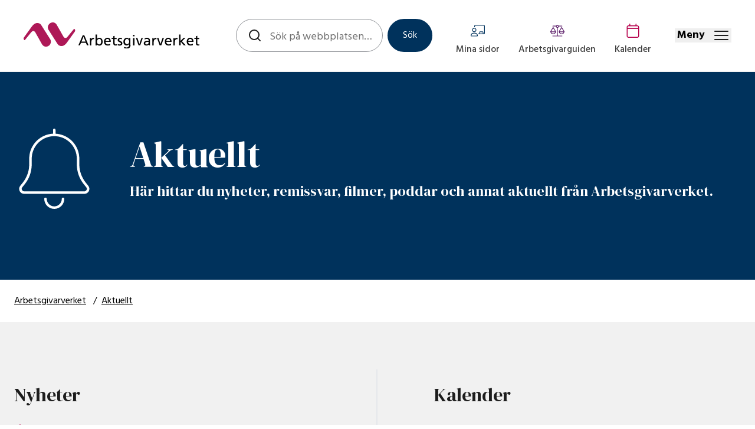

--- FILE ---
content_type: text/html; charset=utf-8
request_url: https://www.arbetsgivarverket.se/aktuellt
body_size: 16091
content:
<!DOCTYPE html><html lang="sv-se"><head><meta charSet="utf-8"/><meta name="viewport" content="width=device-width"/><title>Aktuellt</title><meta name="description" content="Aktuellt"/><meta property="og:site_name" content="Arbetsgivarverket"/><meta property="og:type" content="Website"/><meta property="og:title" content="Aktuellt"/><meta property="og:url" content="/aktuellt/"/><meta property="og:description" content="Aktuellt"/><meta property="og:image" content="https://www.arbetsgivarverket.se/globalassets/pictogram/dialogen.svg"/><link rel="canonical" href="https://www.arbetsgivarverket.se/aktuellt/"/><link href="/dist/tailwind.output.local.css" rel="stylesheet"/><link rel="stylesheet" href="/css/cookieconsent_src.css"/><meta name="next-head-count" content="13"/><link rel="preload" href="/_next/static/media/bb8c5428fe55e841-s.p.woff2" as="font" type="font/woff2" crossorigin="anonymous" data-next-font="size-adjust"/><link rel="preload" href="/_next/static/media/8360eb76cbf3c3fd-s.p.woff2" as="font" type="font/woff2" crossorigin="anonymous" data-next-font="size-adjust"/><link rel="preload" href="/_next/static/media/05412e9e8c0ae17e-s.p.woff2" as="font" type="font/woff2" crossorigin="anonymous" data-next-font="size-adjust"/><link rel="preload" href="/_next/static/media/47922a25f31121f3-s.p.woff2" as="font" type="font/woff2" crossorigin="anonymous" data-next-font="size-adjust"/><link rel="preload" href="/_next/static/media/981f1daddbf10233-s.p.woff2" as="font" type="font/woff2" crossorigin="anonymous" data-next-font="size-adjust"/><link rel="preload" href="/_next/static/media/110cbef534704ef8-s.p.woff2" as="font" type="font/woff2" crossorigin="anonymous" data-next-font="size-adjust"/><link rel="preload" href="/_next/static/media/5c0c2bcbaa4149ca-s.p.woff2" as="font" type="font/woff2" crossorigin="anonymous" data-next-font="size-adjust"/><link rel="preload" href="/_next/static/media/49eec060ce8bd0da-s.p.woff2" as="font" type="font/woff2" crossorigin="anonymous" data-next-font="size-adjust"/><link rel="preload" href="/_next/static/media/fa3e259cafa8f47e-s.p.woff2" as="font" type="font/woff2" crossorigin="anonymous" data-next-font="size-adjust"/><link rel="preload" href="/_next/static/media/47cbc4e2adbc5db9-s.p.woff2" as="font" type="font/woff2" crossorigin="anonymous" data-next-font="size-adjust"/><link rel="preload" href="/_next/static/media/a88c13d5f58b71d4-s.p.woff2" as="font" type="font/woff2" crossorigin="anonymous" data-next-font="size-adjust"/><link rel="preload" href="/_next/static/media/decf5989f4e7f901-s.p.woff2" as="font" type="font/woff2" crossorigin="anonymous" data-next-font="size-adjust"/><link rel="preload" href="/_next/static/media/2cc74b96cdc9383d-s.p.woff2" as="font" type="font/woff2" crossorigin="anonymous" data-next-font="size-adjust"/><link rel="preload" href="/_next/static/media/c99ef75952aca458-s.p.woff2" as="font" type="font/woff2" crossorigin="anonymous" data-next-font="size-adjust"/><link rel="preload" href="/_next/static/media/7c1535108079abc4-s.p.woff2" as="font" type="font/woff2" crossorigin="anonymous" data-next-font="size-adjust"/><link rel="preload" href="/_next/static/media/cf1f69a0c8aed54d-s.p.woff2" as="font" type="font/woff2" crossorigin="anonymous" data-next-font="size-adjust"/><link rel="preload" href="/_next/static/media/4c285fdca692ea22-s.p.woff2" as="font" type="font/woff2" crossorigin="anonymous" data-next-font="size-adjust"/><link rel="preload" href="/_next/static/media/eafabf029ad39a43-s.p.woff2" as="font" type="font/woff2" crossorigin="anonymous" data-next-font="size-adjust"/><link rel="preload" href="/_next/static/media/8888a3826f4a3af4-s.p.woff2" as="font" type="font/woff2" crossorigin="anonymous" data-next-font="size-adjust"/><link rel="preload" href="/_next/static/media/0484562807a97172-s.p.woff2" as="font" type="font/woff2" crossorigin="anonymous" data-next-font="size-adjust"/><link rel="preload" href="/_next/static/media/b957ea75a84b6ea7-s.p.woff2" as="font" type="font/woff2" crossorigin="anonymous" data-next-font="size-adjust"/><script id="consent-defaults" data-nscript="beforeInteractive">
					window.dataLayer = window.dataLayer || [];
					function gtag(){dataLayer.push(arguments);}
					
					
					gtag('consent', 'default', {
						'ad_storage': 'denied',
						'analytics_storage': 'denied',
						'functionality_storage': 'granted',
						'personalization_storage': 'denied',
						'security_storage': 'granted'
					});
					
				
				</script><script id="consent-bridge" data-nscript="beforeInteractive">
					window.updateGTMConsent = function() {
						if (window.CookieConsentApi) {
							const analyticsAllowed = window.CookieConsentApi.allowedCategory('analytics');
							
							
							gtag('consent', 'update', {
								'analytics_storage': analyticsAllowed ? 'granted' : 'denied',
								'ad_storage': 'denied',
								'functionality_storage': 'granted',
								'personalization_storage': 'denied',
								'security_storage': 'granted'
							});
									
							window.dataLayer.push({
								event: 'consent_updated',
								analytics_consent: analyticsAllowed ? 'granted' : 'denied'
							
							});
						}
					};
				</script><link rel="preload" href="/_next/static/css/806b0bf982da1a51.css" as="style"/><link rel="stylesheet" href="/_next/static/css/806b0bf982da1a51.css" data-n-g=""/><link rel="preload" href="/_next/static/css/c1927e3a48863212.css" as="style"/><link rel="stylesheet" href="/_next/static/css/c1927e3a48863212.css" data-n-p=""/><noscript data-n-css=""></noscript><script defer="" nomodule="" src="/_next/static/chunks/polyfills-c67a75d1b6f99dc8.js"></script><script id="gtm-script" src="/js/tagmanager-arbetsgivarverket.js" defer="" data-nscript="beforeInteractive"></script><script src="/js/cookieconsent.js" defer="" data-nscript="beforeInteractive"></script><script src="/_next/static/chunks/webpack-15cf00da49ab03fc.js" defer=""></script><script src="/_next/static/chunks/framework-0c7baedefba6b077.js" defer=""></script><script src="/_next/static/chunks/main-71e3ac5b29a5c727.js" defer=""></script><script src="/_next/static/chunks/pages/_app-b166543ad6d5f9f2.js" defer=""></script><script src="/_next/static/chunks/c16184b3-252b29ce8bd376b4.js" defer=""></script><script src="/_next/static/chunks/210-4efd6fe36bdd53ac.js" defer=""></script><script src="/_next/static/chunks/866-4c3298cd33c8c1a0.js" defer=""></script><script src="/_next/static/chunks/pages/_sites/%5Bsite%5D/%5B%5B...path%5D%5D-72ac7ddf12ac4566.js" defer=""></script><script src="/_next/static/yqtpu6OYYznq_WN2WXBi-/_buildManifest.js" defer=""></script><script src="/_next/static/yqtpu6OYYznq_WN2WXBi-/_ssgManifest.js" defer=""></script></head><body><div id="__next"><div class="__variable_09dff3 __variable_470c6f __variable_d501d1 __variable_6a21cc __variable_803636 __variable_1e4768 font-hind"><div id="cookieconsentholder"></div><noscript><iframe src="https://www.googletagmanager.com/ns.html?id=GTM-T4GMDR" height="0" width="0" style="display:none;visibility:hidden"></iframe></noscript><script></script><div class="LayoutFixedHeaderAndFooter_layout-fixed-header-and-footer__5803W"><div class="border-b-2 border-greySuperLight"><header id="main-header" tabindex="0" class="focus:outline-none"><a href="#main-content" accessKey="s" class="PageHeader_skip-to-main__UzZL_" id="skip-to-main-content">Hoppa till huvudinnehållet<svg xmlns="http://www.w3.org/2000/svg" viewBox="0 0 448 512" class="ml-4 inline-block align-middle transition-all duration-300 transform fill-current w-4 h-4 rotate-0" aria-hidden="true"><path d="m443.7 266.8-165.9 176c-3.3 3.5-8.7 5.2-12.3 5.2-3.986 0-7.988-1.375-11.16-4.156-6.773-5.938-7.275-16.06-1.118-22.59L393.9 272H16.59C7.419 272 0 264.845 0 256.9S7.421 240 16.59 240h377.3L253.19 90.7c-6.157-6.531-5.655-16.66 1.118-22.59 6.789-5.906 17.27-5.469 23.45 1.094l165.9 176a15.732 15.732 0 0 1 .042 21.596z"></path></svg></a><div class="max-w-header mx-auto"><div class="lg:py-8 p-5 lg:px-10  flex justify-between items-center lg:space-x-10"><div class="-mb-1 md:mb-0 w-80 min-w-20 md:w-60 md:min-w-60 lg:w-80 lg:min-w-80"><a class="block" href="/"><img alt="Gå till startsidan" loading="lazy" width="298" height="45" decoding="async" data-nimg="1" style="color:transparent" srcSet="/_next/image?url=%2F_next%2Fstatic%2Fmedia%2Fagv-logo-color-text.76462427.svg&amp;w=384&amp;q=75 1x, /_next/image?url=%2F_next%2Fstatic%2Fmedia%2Fagv-logo-color-text.76462427.svg&amp;w=640&amp;q=75 2x" src="/_next/image?url=%2F_next%2Fstatic%2Fmedia%2Fagv-logo-color-text.76462427.svg&amp;w=640&amp;q=75"/></a></div><div class="hidden lg:block basis-1/2 2xl:basis-1/3"><div class="max-w-[36rem]"><form><div class="relative flex m-auto" role="search"><div class="relative w-full mr-2"><span class="flex absolute inset-y-0 left-0 items-center pl-5 pointer-events-none"><svg width="24" height="24" viewBox="0 0 24 24" fill="none" stroke="currentColor" stroke-width="2" stroke-linecap="round" stroke-linejoin="round" class="text-black inline-block align-middle transition-all duration-300 transform fill-current w-6 h-6 rotate-0" style="fill:none" aria-hidden="true"><circle cx="11" cy="11" r="8"></circle><line x1="21" y1="21" x2="16.65" y2="16.65"></line></svg></span><label for="quick-search-input" class="sr-only">Globalt sök</label><input id="quick-search-input" name="quick-search-input" class="rounded-full pt-5 pb-4 h-14 text-h6 w-full pl-14 font-hind font-regular placeholder-grey border border-greyBorder mr-3" type="text" placeholder="Sök på webbplatsen…" autoComplete="off" value=""/></div><div class="absolute z-10 top-0 w-full pr-[5.5rem] drop-shadow-lg mt-16"></div><button class="font-hind inline-block outline-none rounded-full leading-5 py-2.5 px-6 text-p border-2 focus:border-white bg-indigo border-indigo text-white hover:bg-indigo-hover hover:border-indigo-hover" data-cid="Button" type="submit"><span class="">Sök</span></button></div></form></div></div><div class="hidden xl:block basis-1/5"><div class="flex justify-evenly items-center -mb-4"><a class="flex-col flex items-center focus:outline-none group" href="/mina-sidor/login"><svg xmlns="http://www.w3.org/2000/svg" viewBox="0 0 640 512" class="text-indigo mb-2 inline-block align-middle transition-all duration-300 transform fill-current w-6 h-6 rotate-0" aria-hidden="true"><path d="M160 320c53.02 0 96-42.98 96-96s-42.98-96-96-96c-53.9 0-96 42.1-96 96 0 53 42.1 96 96 96zm0-160c35.29 0 64 28.71 64 64s-28.7 64-64 64-64-28.7-64-64 28.7-64 64-64zm32 192h-64C57.31 352 0 409.31 0 480c0 17.67 14.33 32 32 32h256c17.67 0 32-14.33 32-32 0-70.7-57.3-128-128-128zM32 480c0-52.94 43.07-96 96-96h64c52.94 0 96 43.06 96 96H32zM592 0H208c-26.5 0-48 21.53-48 48v32c0 8.84 7.2 16 16 16s16-7.16 16-16V48c0-8.81 7.2-16 16-16h384c8.8 0 16 7.19 16 16v320c0 8.812-7.172 16-16 16h-16v-48c0-26.5-21.5-48-48-48h-96c-26.5 0-48 21.5-48 48v48h-32c-8.844 0-16 7.156-16 16s7.2 16 16 16h240c26.5 0 48-21.5 48-48V48c0-26.47-21.5-48-48-48zm-48 384H416v-48c0-8.812 7.172-16 16-16h96c8.828 0 16 7.188 16 16v48z"></path></svg><span class="font-hind font-medium text-greyDark whitespace-nowrap group-hover:underline ">Mina sidor</span></a><a class="lg:ml-8 flex-col flex items-center focus:outline-none group" href="/arbetsgivarguiden"><svg xmlns="http://www.w3.org/2000/svg" viewBox="0 0 640 512" class="text-purple mb-2 inline-block align-middle transition-all duration-300 transform fill-current w-6 h-6 rotate-0" aria-hidden="true"><path d="M528 480H336V125.8c27.5-7.125 47.1-32 47.1-61.75h144c8.801 0 16-7.201 16-16 0-8.801-7.201-16-16-16H374c-.125-.25-4.375-11.12-19.13-21.12C345.6 4 333.3 0 320 0s-25.6 4-35.8 10.88c-14.7 10-19 20.87-19.1 21.12h-154c-8.801 0-16 7.199-16 16 0 8.799 7.201 16 16 16h144c0 29.75 20.5 54.63 47.1 61.75V480H111.1c-8.801 0-15.99 7.199-15.99 16 0 8.799 7.2 16 16 16h416c8.801 0 16-7.201 16-16 .89-8.8-6.31-16-15.11-16zM287.1 64c0-17.62 14.38-32 32-32s32 14.38 32 32-13.5 32-31.1 32-32.9-14.37-32.9-32zm347.3 215.1L525.4 104c-3.3-5.62-8.3-8-13.4-8-5.127 0-10.11 2.375-13.36 7.125l-109 175.1c-3.875 5.75-6.125 12.63-5.5 19.63C389.5 364.4 444.7 416 512 416c67.25 0 122.5-51.63 127.9-117.3.6-7-1.6-13.8-5.5-19.6zM512 384c-41.63 0-77.51-27.12-90.76-64h181.1C589 357.3 553.3 384 512 384zm-90.2-96 90.26-145.8L603 288H421.8zm-165.9 10.7c.625-7-1.625-13.88-5.5-19.63l-109-175.1c-3.3-5.59-8.3-7.97-14.3-7.97-4.2 0-9.2 2.38-12.5 7.1L5.599 279.1c-3.875 5.8-6.125 12.6-5.5 19.6C5.474 364.4 60.74 416 127.1 416c68.2 0 123.4-51.6 128.8-117.3zM127.1 142.3l91 145.7H37.73l89.37-145.7zM37.23 320h181.1c-13.38 37.25-49.13 64-90.38 64-41.59 0-77.47-27.1-90.72-64z"></path></svg><span class="font-hind font-medium text-greyDark whitespace-nowrap group-hover:underline ">Arbetsgivarguiden</span></a><a class="lg:ml-8 flex-col flex items-center focus:outline-none group" href="/kalender"><svg xmlns="http://www.w3.org/2000/svg" viewBox="0 0 448 512" class="text-magenta mb-2 inline-block align-middle transition-all duration-300 transform fill-current w-6 h-6 rotate-0" aria-hidden="true"><path d="M112 0c8.8 0 16 7.164 16 16v48h192V16c0-8.836 7.2-16 16-16s16 7.164 16 16v48h32c35.3 0 64 28.65 64 64v320c0 35.3-28.7 64-64 64H64c-35.35 0-64-28.7-64-64V128c0-35.35 28.65-64 64-64h32V16c0-8.836 7.2-16 16-16zm304 192H32v256c0 17.7 14.33 32 32 32h320c17.7 0 32-14.3 32-32V192zm-32-96H64c-17.67 0-32 14.3-32 32v32h384v-32c0-17.7-14.3-32-32-32z"></path></svg><span class="font-hind font-medium text-greyDark whitespace-nowrap group-hover:underline ">Kalender</span></a></div></div><div class="basis-1/5 lg:basis-1/12 flex ml-4 justify-end"><div class="lg:hidden mr-2"><button type="button" aria-controls="search-pane" aria-expanded="false" class="w-16 flex flex-col-reverse items-center text-black" id="toggle-search-button" aria-hidden="false" aria-label="Stäng sök"><span class="text-h6 font-bold inline-block">Sök</span><svg width="24" height="24" viewBox="0 0 24 24" fill="none" stroke="currentColor" stroke-width="2" stroke-linecap="round" stroke-linejoin="round" class="text-black inline-block align-middle transition-all duration-300 transform fill-current w-6 h-6 rotate-0" style="fill:none" aria-hidden="true"><circle cx="11" cy="11" r="8"></circle><line x1="21" y1="21" x2="16.65" y2="16.65"></line></svg></button><div id="search-pane" hidden="" class="absolute z-50 top-0 bottom-0 right-0 pt-4 pb-16 px-0 mt-[5.5rem] w-full bg-greyLightest h-11 animate-moveInTop"><form><span class="flex absolute inset-y-0 left-0 items-center pl-8 pb-1 pointer-events-none"><svg width="24" height="24" viewBox="0 0 24 24" fill="none" stroke="currentColor" stroke-width="2" stroke-linecap="round" stroke-linejoin="round" class="text-black inline-block align-middle transition-all duration-300 transform fill-current w-6 h-6 rotate-0" style="fill:none" aria-hidden="true"><circle cx="11" cy="11" r="8"></circle><line x1="21" y1="21" x2="16.65" y2="16.65"></line></svg></span><div class="flex justify-between mx-4"><input id="search-input-quick-search-input" name="quick-search-input" class="text-h6 w-11/12 pl-14 pt-5 pb-4 h-11 bg-white font-hind font-regular text-p placeholder-grey border rounded-full border-greyBorder" type="text" placeholder="Sök på webbplatsen…" aria-label="Globalt sök" autoComplete="off" value=""/><button class="text-center ml-4 pt-3 pb-2 w-min font-hind inline-block outline-none rounded-full leading-5 py-2.5 px-6 text-p border-2 focus:border-white bg-indigo border-indigo text-white hover:bg-indigo-hover hover:border-indigo-hover" data-cid="Button" id="search-button">Sök</button></div><div class=""><div class="absolute z-10 top-0 mt-16 w-full drop-shadow-lg bg-greyLightest"></div></div></form></div></div><button type="button" aria-controls="menu" aria-expanded="false" class="w-16 lg:w-24 flex items-center flex-col-reverse lg:flex-row" id="toggle-menu-button" aria-hidden="false"><span class="text-h6 font-bold lg:mr-4 lg:pl-1 inline-block">Meny</span><svg viewBox="0 0 24 24" class="text-black inline-block align-middle transition-all duration-300 transform fill-current w-6 h-6 rotate-0" aria-hidden="true"><path d="M22.94,6.06H1.06a1.06,1.06,0,1,1,0-2.12H22.94a1.06,1.06,0,0,1,0,2.12Z"></path><path d="M22.94,13.06H1.06a1.06,1.06,0,0,1,0-2.12H22.94a1.06,1.06,0,0,1,0,2.12Z"></path><path d="M22.94,20.06H1.06a1.06,1.06,0,0,1,0-2.12H22.94a1.06,1.06,0,0,1,0,2.12Z"></path></svg></button><dialog id="menu" aria-hidden="true"><nav id="menu-pane" hidden="" aria-label="Huvudmeny" class="fixed overflow-scroll z-50 top-0 bottom-0 right-0 py-8 px-0 mt-20 w-full  lg:mt-0 lg:bg-white lg:p-10 lg:w-165 bg-greyLightest animate-moveInRight"><ul class="mt-0 lg:mt-16 lg:mx-10"><li><div class="flex items-center mb-3 text-h5 lg:text-h3 font-dm lg:mb-5 text-black"><button aria-controls="menu-pane-content-177" aria-expanded="true" aria-label="Stäng Aktuellt" class="h-12 lg:h-10 w-17 false"><svg width="24px" height="24px" viewBox="0 0 24 24" fill="none" stroke="currentColor" stroke-width="2" stroke-linecap="round" stroke-linejoin="round" class="text-black inline-block align-middle transition-all duration-300 transform fill-current w-6 h-6 rotate-0" aria-hidden="true"><line x1="5" y1="12" x2="19" y2="12"></line></svg></button><a class="block w-full hover:underline" href="/aktuellt"><span>Aktuellt</span></a></div><ul id="menu-pane-content-177" class="animate-fade-in border-greyLight border-l-2 border-greyLight px-6 mx-9 mt-2 false"><li><div class="flex items-center mb-3 font-bold text-p font-hind  text-black pl-9"><a class="block w-full hover:underline" href="/aktuellt/nyheter"><span>Nyheter</span></a></div></li><li><div class="flex items-center mb-3 font-bold text-p font-hind  text-black pl-9"><a class="block w-full hover:underline" href="/aktuellt/tillitsinitiativet"><span>Tillitsinitiativet</span></a></div></li><li><div class="flex items-center mb-3 font-bold text-p font-hind  text-black pl-9"><a class="block w-full hover:underline" href="/aktuellt/pagaende-remisser"><span>Pågående remisser</span></a></div></li><li><div class="flex items-center mb-3 font-bold text-p font-hind  text-black pl-9"><a class="block w-full hover:underline" href="/aktuellt/remissvar"><span>Remissvar</span></a></div></li><li><div class="flex items-center mb-3 font-bold text-p font-hind  text-black pl-9"><a class="block w-full hover:underline" href="/aktuellt/arbetsgivarpodden"><span>Arbetsgivarpodden</span></a></div></li><li><div class="flex items-center mb-3 font-bold text-p font-hind  text-black pl-9"><a class="block w-full hover:underline" href="/aktuellt/filmer"><span>Filmer – vår playkanal</span></a></div></li><li><div class="flex items-center mb-3 font-bold text-p font-hind  text-black pl-9"><a class="block w-full hover:underline" href="/aktuellt/pagaende-utredningar"><span>Pågående utredningar</span></a></div></li><li><div class="flex items-center mb-3 font-bold text-p font-hind  text-black pl-9"><a class="block w-full hover:underline" href="/aktuellt/nyhetsbrev"><span>Nyhetsbrev</span></a></div></li><li><div class="flex items-center mb-3 font-bold text-p font-hind  text-black pl-9"><a class="block w-full hover:underline" href="/aktuellt/prenumerera"><span>Prenumerera</span></a></div></li></ul></li><li><div class="flex items-center mb-3 text-h5 lg:text-h3 font-dm pl-15 mt-5 mb-5 text-black"><a class="block w-full hover:underline" href="/arbetsgivarguiden"><span>Arbetsgivarguiden</span></a></div></li><li><div class="flex items-center mb-3 text-h5 lg:text-h3 font-dm pl-15 mt-5 mb-5 text-black"><a class="block w-full hover:underline" href="/avtal-och-skrifter"><span>Avtal och skrifter</span></a></div></li><li><div class="flex items-center mb-3 text-h5 lg:text-h3 font-dm pl-15 mt-5 mb-5 text-black"><a class="block w-full hover:underline" href="/kalender"><span>Kalender</span></a></div></li><li><div class="flex items-center mb-3 text-h5 lg:text-h3 font-dm lg:mb-5 text-black"><button aria-controls="menu-pane-content-176" aria-expanded="false" aria-label="Öppna Om oss" class="h-12 lg:h-10 w-17 false"><svg width="24" height="24" viewBox="0 0 24 24" fill="none" stroke="currentColor" stroke-width="2" stroke-linecap="round" stroke-linejoin="round" class="text-black inline-block align-middle transition-all duration-300 transform fill-current w-6 h-6 rotate-0" aria-hidden="true"><line x1="12" y1="5" x2="12" y2="19"></line><line x1="5" y1="12" x2="19" y2="12"></line></svg></button><a class="block w-full hover:underline" href="/om-oss"><span>Om oss</span></a></div><ul id="menu-pane-content-176" class="animate-fade-in border-greyLight border-l-2 border-greyLight px-6 mx-9 mt-2 false" hidden=""><li><div class="flex items-center mb-3 font-bold text-p font-hind  text-black pl-9"><a class="block w-full hover:underline" href="/om-oss/organisation-och-uppdrag"><span>Organisation och uppdrag</span></a></div></li><li><div class="flex items-center mb-3 font-bold text-p font-hind  text-black pl-9"><a class="block w-full hover:underline" href="/om-oss/den-arbetsgivarpolitiska-delegeringen"><span>Den arbetsgivarpolitiska delegeringen</span></a></div></li><li><div class="flex items-center mb-3 font-bold text-p font-hind  text-black"><button aria-controls="menu-pane-content-65260" aria-expanded="false" aria-label="Öppna Strategi för statliga arbetsgivare" class="h-12 lg:h-10 false text-left w-10"><svg width="24" height="24" viewBox="0 0 24 24" fill="none" stroke="currentColor" stroke-width="2" stroke-linecap="round" stroke-linejoin="round" class="text-black inline-block align-middle transition-all duration-300 transform fill-current w-6 h-6 rotate-0" aria-hidden="true"><line x1="12" y1="5" x2="12" y2="19"></line><line x1="5" y1="12" x2="19" y2="12"></line></svg></button><a class="block w-full hover:underline" href="/om-oss/strategi-for-statliga-arbetsgivare2"><span>Strategi för statliga arbetsgivare</span></a></div><ul id="menu-pane-content-65260" class="animate-fade-in border-greyLight border-l-2 border-greyLight px-6 mx-9 mt-2 mb-4" hidden=""><li><div class="flex items-center mb-3"><a class="block w-full hover:underline" href="/om-oss/strategi-for-statliga-arbetsgivare2/utveckling-och-omstallningsformaga"><span>Utveckling och omställningsförmåga</span></a></div></li><li><div class="flex items-center mb-3"><a class="block w-full hover:underline" href="/om-oss/strategi-for-statliga-arbetsgivare2/ledarskap"><span>Ledarskap</span></a></div></li><li><div class="flex items-center mb-3"><a class="block w-full hover:underline" href="/om-oss/strategi-for-statliga-arbetsgivare2/langsiktig-kompetensforsorjning"><span>Långsiktig kompetensförsörjning</span></a></div></li></ul></li><li><div class="flex items-center mb-3 font-bold text-p font-hind  text-black pl-9"><a class="block w-full hover:underline" href="/om-oss/arbetsgivarverkets-standpunkter"><span>Arbetsgivarverkets ståndpunkter</span></a></div></li><li><div class="flex items-center mb-3 font-bold text-p font-hind  text-black pl-9"><a class="block w-full hover:underline" href="/om-oss/det-statliga-arbetsgivarerbjudandet"><span>Det statliga arbetsgivarerbjudandet</span></a></div></li><li><div class="flex items-center mb-3 font-bold text-p font-hind  text-black pl-9"><a class="block w-full hover:underline" href="/om-oss/styrelse"><span>Styrelse</span></a></div></li><li><div class="flex items-center mb-3 font-bold text-p font-hind  text-black pl-9"><a class="block w-full hover:underline" href="/om-oss/ledningsgrupp"><span>Ledningsgrupp</span></a></div></li><li><div class="flex items-center mb-3 font-bold text-p font-hind  text-black"><button aria-controls="menu-pane-content-1946" aria-expanded="false" aria-label="Öppna Våra nätverk" class="h-12 lg:h-10 false text-left w-10"><svg width="24" height="24" viewBox="0 0 24 24" fill="none" stroke="currentColor" stroke-width="2" stroke-linecap="round" stroke-linejoin="round" class="text-black inline-block align-middle transition-all duration-300 transform fill-current w-6 h-6 rotate-0" aria-hidden="true"><line x1="12" y1="5" x2="12" y2="19"></line><line x1="5" y1="12" x2="19" y2="12"></line></svg></button><a class="block w-full hover:underline" href="/om-oss/vara-natverk"><span>Våra nätverk</span></a></div><ul id="menu-pane-content-1946" class="animate-fade-in border-greyLight border-l-2 border-greyLight px-6 mx-9 mt-2 mb-4" hidden=""><li><div class="flex items-center mb-3"><a class="block w-full hover:underline" href="/om-oss/vara-natverk/arbetsgivarverkets-natverk-for-arbetsmiljo-och-rehabilitering"><span>Arbetsgivarverkets nätverk för arbetsmiljö och rehabilitering</span></a></div></li></ul></li><li><div class="flex items-center mb-3 font-bold text-p font-hind  text-black pl-9"><a class="block w-full hover:underline" href="/om-oss/internationellt-och-eu"><span>Internationellt och EU</span></a></div></li><li><div class="flex items-center mb-3 font-bold text-p font-hind  text-black pl-9"><a class="block w-full hover:underline" href="/om-oss/partsgemensamma-organ"><span>Partsgemensamma organ</span></a></div></li><li><div class="flex items-center mb-3 font-bold text-p font-hind  text-black"><button aria-controls="menu-pane-content-1732" aria-expanded="false" aria-label="Öppna Jobba hos oss" class="h-12 lg:h-10 false text-left w-10"><svg width="24" height="24" viewBox="0 0 24 24" fill="none" stroke="currentColor" stroke-width="2" stroke-linecap="round" stroke-linejoin="round" class="text-black inline-block align-middle transition-all duration-300 transform fill-current w-6 h-6 rotate-0" aria-hidden="true"><line x1="12" y1="5" x2="12" y2="19"></line><line x1="5" y1="12" x2="19" y2="12"></line></svg></button><a class="block w-full hover:underline" href="/om-oss/jobba-hos-oss"><span>Jobba hos oss</span></a></div><ul id="menu-pane-content-1732" class="animate-fade-in border-greyLight border-l-2 border-greyLight px-6 mx-9 mt-2 mb-4" hidden=""><li><div class="flex items-center mb-3"><a class="block w-full hover:underline" href="/om-oss/jobba-hos-oss/lediga-jobb"><span>Lediga jobb</span></a></div></li></ul></li><li><div class="flex items-center mb-3 font-bold text-p font-hind  text-black pl-9"><a class="block w-full hover:underline" href="/om-oss/press"><span>Press</span></a></div></li></ul></li><li><div class="flex items-center mb-3 text-h5 lg:text-h3 font-dm lg:mb-5 text-black"><button aria-controls="menu-pane-content-181" aria-expanded="false" aria-label="Öppna Statistik och analys" class="h-12 lg:h-10 w-17 false"><svg width="24" height="24" viewBox="0 0 24 24" fill="none" stroke="currentColor" stroke-width="2" stroke-linecap="round" stroke-linejoin="round" class="text-black inline-block align-middle transition-all duration-300 transform fill-current w-6 h-6 rotate-0" aria-hidden="true"><line x1="12" y1="5" x2="12" y2="19"></line><line x1="5" y1="12" x2="19" y2="12"></line></svg></button><a class="block w-full hover:underline" href="/statistik-och-analys"><span>Statistik och analys</span></a></div><ul id="menu-pane-content-181" class="animate-fade-in border-greyLight border-l-2 border-greyLight px-6 mx-9 mt-2 false" hidden=""><li><div class="flex items-center mb-3 font-bold text-p font-hind  text-black"><button aria-controls="menu-pane-content-1926" aria-expanded="false" aria-label="Öppna Staten i siffror: anställda i staten" class="h-12 lg:h-10 false text-left w-10"><svg width="24" height="24" viewBox="0 0 24 24" fill="none" stroke="currentColor" stroke-width="2" stroke-linecap="round" stroke-linejoin="round" class="text-black inline-block align-middle transition-all duration-300 transform fill-current w-6 h-6 rotate-0" aria-hidden="true"><line x1="12" y1="5" x2="12" y2="19"></line><line x1="5" y1="12" x2="19" y2="12"></line></svg></button><a class="block w-full hover:underline" href="/statistik-och-analys/staten-i-siffror-anstallda-i-staten"><span>Staten i siffror: anställda i staten</span></a></div><ul id="menu-pane-content-1926" class="animate-fade-in border-greyLight border-l-2 border-greyLight px-6 mx-9 mt-2 mb-4" hidden=""><li><div class="flex items-center mb-3"><a class="block w-full hover:underline" href="/statistik-och-analys/staten-i-siffror-anstallda-i-staten/staten-i-siffror-om-arbetsgivarverkets-medlemmar"><span>Staten i siffror: om Arbetsgivarverkets medlemmar</span></a></div></li></ul></li><li><div class="flex items-center mb-3 font-bold text-p font-hind  text-black pl-9"><a class="block w-full hover:underline" href="/statistik-och-analys/staten-i-siffror-arbetsmarknad"><span>Staten i siffror: arbetsmarknad</span></a></div></li><li><div class="flex items-center mb-3 font-bold text-p font-hind  text-black pl-9"><a class="block w-full hover:underline" href="/statistik-och-analys/arbetsmiljo-i-staten"><span>Staten i siffror: arbetsmiljö</span></a></div></li><li><div class="flex items-center mb-3 font-bold text-p font-hind  text-black pl-9"><a class="block w-full hover:underline" href="/statistik-och-analys/staten-i-siffror-utbildning"><span>Staten i siffror: utbildning</span></a></div></li><li><div class="flex items-center mb-3 font-bold text-p font-hind  text-black"><button aria-controls="menu-pane-content-2534" aria-expanded="false" aria-label="Öppna Staten i siffror: kompetensbarometern" class="h-12 lg:h-10 false text-left w-10"><svg width="24" height="24" viewBox="0 0 24 24" fill="none" stroke="currentColor" stroke-width="2" stroke-linecap="round" stroke-linejoin="round" class="text-black inline-block align-middle transition-all duration-300 transform fill-current w-6 h-6 rotate-0" aria-hidden="true"><line x1="12" y1="5" x2="12" y2="19"></line><line x1="5" y1="12" x2="19" y2="12"></line></svg></button><a class="block w-full hover:underline" href="/statistik-och-analys/staten-i-siffror-kompetensbarometern"><span>Staten i siffror: kompetensbarometern</span></a></div><ul id="menu-pane-content-2534" class="animate-fade-in border-greyLight border-l-2 border-greyLight px-6 mx-9 mt-2 mb-4" hidden=""><li><div class="flex items-center mb-3"><a class="block w-full hover:underline" href="/statistik-och-analys/staten-i-siffror-kompetensbarometern/kompetensbarometern---ekonomi"><span>Kompetensbarometern – ekonomi</span></a></div></li></ul></li><li><div class="flex items-center mb-3 font-bold text-p font-hind  text-black"><button aria-controls="menu-pane-content-2201" aria-expanded="false" aria-label="Öppna Staten i siffror: löner" class="h-12 lg:h-10 false text-left w-10"><svg width="24" height="24" viewBox="0 0 24 24" fill="none" stroke="currentColor" stroke-width="2" stroke-linecap="round" stroke-linejoin="round" class="text-black inline-block align-middle transition-all duration-300 transform fill-current w-6 h-6 rotate-0" aria-hidden="true"><line x1="12" y1="5" x2="12" y2="19"></line><line x1="5" y1="12" x2="19" y2="12"></line></svg></button><a class="block w-full hover:underline" href="/statistik-och-analys/staten-i-siffror-loner"><span>Staten i siffror: löner</span></a></div><ul id="menu-pane-content-2201" class="animate-fade-in border-greyLight border-l-2 border-greyLight px-6 mx-9 mt-2 mb-4" hidden=""><li><div class="flex items-center mb-3"><a class="block w-full hover:underline" href="/statistik-och-analys/staten-i-siffror-loner/staten-i-siffror-loneutveckling"><span>Staten i siffror: löneutveckling</span></a></div></li><li><div class="flex items-center mb-3"><a class="block w-full hover:underline" href="/statistik-och-analys/staten-i-siffror-loner/staten-i-siffror-loneskillnader"><span>Staten i siffror: löneskillnader</span></a></div></li></ul></li><li><div class="flex items-center mb-3 font-bold text-p font-hind  text-black pl-9"><a class="block w-full hover:underline" href="/statistik-och-analys/staten-i-siffror-personalomsattning"><span>Staten i siffror: personalomsättning</span></a></div></li><li><div class="flex items-center mb-3 font-bold text-p font-hind  text-black pl-9"><a class="block w-full hover:underline" href="/statistik-och-analys/staten-i-siffror-sjukfranvaro"><span>Staten i siffror: sjukfrånvaro</span></a></div></li><li><div class="flex items-center mb-3 font-bold text-p font-hind  text-black pl-9"><a class="block w-full hover:underline" href="/statistik-och-analys/om-arbetsgivarverkets-statistik"><span>Om Arbetsgivarverkets statistik</span></a></div></li><li><div class="flex items-center mb-3 font-bold text-p font-hind  text-black"><button aria-controls="menu-pane-content-1873" aria-expanded="false" aria-label="Öppna Om Analyskraft och löneanalys" class="h-12 lg:h-10 false text-left w-10"><svg width="24" height="24" viewBox="0 0 24 24" fill="none" stroke="currentColor" stroke-width="2" stroke-linecap="round" stroke-linejoin="round" class="text-black inline-block align-middle transition-all duration-300 transform fill-current w-6 h-6 rotate-0" aria-hidden="true"><line x1="12" y1="5" x2="12" y2="19"></line><line x1="5" y1="12" x2="19" y2="12"></line></svg></button><a class="block w-full hover:underline" href="/statistik-och-analys/om-analyskraft-och-loneanalys"><span>Om Analyskraft och löneanalys</span></a></div><ul id="menu-pane-content-1873" class="animate-fade-in border-greyLight border-l-2 border-greyLight px-6 mx-9 mt-2 mb-4" hidden=""><li><div class="flex items-center mb-3"><a class="block w-full hover:underline" href="/statistik-och-analys/om-analyskraft-och-loneanalys/instruktionsfilmer-for-analyskraft"><span>Instruktionsfilmer för Analyskraft</span></a></div></li></ul></li><li><div class="flex items-center mb-3 font-bold text-p font-hind  text-black pl-9"><a class="block w-full hover:underline" href="/statistik-och-analys/staten-i-siffror-ekonomi"><span>Staten i siffror: ekonomi</span></a></div></li></ul></li><li><div class="flex items-center mb-3 text-h5 lg:text-h3 font-dm lg:mb-5 text-black"><button aria-controls="menu-pane-content-182" aria-expanded="false" aria-label="Öppna Utbildningar" class="h-12 lg:h-10 w-17 false"><svg width="24" height="24" viewBox="0 0 24 24" fill="none" stroke="currentColor" stroke-width="2" stroke-linecap="round" stroke-linejoin="round" class="text-black inline-block align-middle transition-all duration-300 transform fill-current w-6 h-6 rotate-0" aria-hidden="true"><line x1="12" y1="5" x2="12" y2="19"></line><line x1="5" y1="12" x2="19" y2="12"></line></svg></button><a class="block w-full hover:underline" href="/utbildningar"><span>Utbildningar</span></a></div><ul id="menu-pane-content-182" class="animate-fade-in border-greyLight border-l-2 border-greyLight px-6 mx-9 mt-2 false" hidden=""><li><div class="flex items-center mb-3 font-bold text-p font-hind  text-black pl-9"><a class="block w-full hover:underline" href="/utbildningar/medlemsanpassade-utbildningar"><span>Medlemsanpassade utbildningar</span></a></div></li><li><div class="flex items-center mb-3 font-bold text-p font-hind  text-black"><button aria-controls="menu-pane-content-844" aria-expanded="false" aria-label="Öppna Öppna utbildningar" class="h-12 lg:h-10 false text-left w-10"><svg width="24" height="24" viewBox="0 0 24 24" fill="none" stroke="currentColor" stroke-width="2" stroke-linecap="round" stroke-linejoin="round" class="text-black inline-block align-middle transition-all duration-300 transform fill-current w-6 h-6 rotate-0" aria-hidden="true"><line x1="12" y1="5" x2="12" y2="19"></line><line x1="5" y1="12" x2="19" y2="12"></line></svg></button><a class="block w-full hover:underline" href="/utbildningar/oppna-utbildningar"><span>Öppna utbildningar</span></a></div><ul id="menu-pane-content-844" class="animate-fade-in border-greyLight border-l-2 border-greyLight px-6 mx-9 mt-2 mb-4" hidden=""><li><div class="flex items-center mb-3"><a class="block w-full hover:underline" href="/utbildningar/oppna-utbildningar/praktisk-information-om-oppna-utbildningar"><span>Praktisk information om öppna utbildningar</span></a></div></li></ul></li><li><div class="flex items-center mb-3 font-bold text-p font-hind  text-black pl-9"><a class="block w-full hover:underline" href="/utbildningar/webbutbildningar"><span>Webbutbildningar</span></a></div></li></ul></li><li><div class="flex items-center mb-3 text-h5 lg:text-h3 font-dm lg:mb-5 text-black"><button aria-controls="menu-pane-content-41064" aria-expanded="false" aria-label="Öppna Avtal 2025" class="h-12 lg:h-10 w-17 false"><svg width="24" height="24" viewBox="0 0 24 24" fill="none" stroke="currentColor" stroke-width="2" stroke-linecap="round" stroke-linejoin="round" class="text-black inline-block align-middle transition-all duration-300 transform fill-current w-6 h-6 rotate-0" aria-hidden="true"><line x1="12" y1="5" x2="12" y2="19"></line><line x1="5" y1="12" x2="19" y2="12"></line></svg></button><a class="block w-full hover:underline" href="/avtal-2025"><span>Avtal 2025</span></a></div><ul id="menu-pane-content-41064" class="animate-fade-in border-greyLight border-l-2 border-greyLight px-6 mx-9 mt-2 false" hidden=""><li><div class="flex items-center mb-3 font-bold text-p font-hind  text-black pl-9"><a class="block w-full hover:underline" href="/avtal-2025/arbetsgivarverkets-yrkanden-mot-ofrspo-2025"><span>Arbetsgivarverkets yrkanden mot OFR/S,P,O 2025</span></a></div></li><li><div class="flex items-center mb-3 font-bold text-p font-hind  text-black pl-9"><a class="block w-full hover:underline" href="/avtal-2025/arbetsgivarverkets-yrkanden-mot-saco-s-2025"><span>Arbetsgivarverkets yrkanden mot Saco-S 2025</span></a></div></li><li><div class="flex items-center mb-3 font-bold text-p font-hind  text-black pl-9"><a class="block w-full hover:underline" href="/avtal-2025/arbetsgivarverkets-yrkanden-mot-seko-2025"><span>Arbetsgivarverkets yrkanden mot Seko 2025</span></a></div></li><li><div class="flex items-center mb-3 font-bold text-p font-hind  text-black pl-9"><a class="block w-full hover:underline" href="/avtal-2025/resultat-av-avtalsrorelsen-2025"><span>Resultat av avtalsrörelsen 2025</span></a></div></li></ul></li><li class="pl-5 mt-8"><a class="mb-4 justify-start flex items-center focus:outline-none group" id="quicklink-0" href="/mina-sidor/login"><svg xmlns="http://www.w3.org/2000/svg" viewBox="0 0 640 512" class="text-indigo mr-4 inline-block align-middle transition-all duration-300 transform fill-current w-6 h-6 rotate-0" aria-hidden="true"><path d="M160 320c53.02 0 96-42.98 96-96s-42.98-96-96-96c-53.9 0-96 42.1-96 96 0 53 42.1 96 96 96zm0-160c35.29 0 64 28.71 64 64s-28.7 64-64 64-64-28.7-64-64 28.7-64 64-64zm32 192h-64C57.31 352 0 409.31 0 480c0 17.67 14.33 32 32 32h256c17.67 0 32-14.33 32-32 0-70.7-57.3-128-128-128zM32 480c0-52.94 43.07-96 96-96h64c52.94 0 96 43.06 96 96H32zM592 0H208c-26.5 0-48 21.53-48 48v32c0 8.84 7.2 16 16 16s16-7.16 16-16V48c0-8.81 7.2-16 16-16h384c8.8 0 16 7.19 16 16v320c0 8.812-7.172 16-16 16h-16v-48c0-26.5-21.5-48-48-48h-96c-26.5 0-48 21.5-48 48v48h-32c-8.844 0-16 7.156-16 16s7.2 16 16 16h240c26.5 0 48-21.5 48-48V48c0-26.47-21.5-48-48-48zm-48 384H416v-48c0-8.812 7.172-16 16-16h96c8.828 0 16 7.188 16 16v48z"></path></svg><span class="font-hind font-medium text-greyDark whitespace-nowrap group-hover:underline ">Mina sidor</span></a></li><li class="pl-5  mt-4"><a class="mb-4 justify-start flex items-center focus:outline-none group" id="quicklink-1" href="/arbetsgivarguiden"><svg xmlns="http://www.w3.org/2000/svg" viewBox="0 0 640 512" class="text-purple mr-4 inline-block align-middle transition-all duration-300 transform fill-current w-6 h-6 rotate-0" aria-hidden="true"><path d="M528 480H336V125.8c27.5-7.125 47.1-32 47.1-61.75h144c8.801 0 16-7.201 16-16 0-8.801-7.201-16-16-16H374c-.125-.25-4.375-11.12-19.13-21.12C345.6 4 333.3 0 320 0s-25.6 4-35.8 10.88c-14.7 10-19 20.87-19.1 21.12h-154c-8.801 0-16 7.199-16 16 0 8.799 7.201 16 16 16h144c0 29.75 20.5 54.63 47.1 61.75V480H111.1c-8.801 0-15.99 7.199-15.99 16 0 8.799 7.2 16 16 16h416c8.801 0 16-7.201 16-16 .89-8.8-6.31-16-15.11-16zM287.1 64c0-17.62 14.38-32 32-32s32 14.38 32 32-13.5 32-31.1 32-32.9-14.37-32.9-32zm347.3 215.1L525.4 104c-3.3-5.62-8.3-8-13.4-8-5.127 0-10.11 2.375-13.36 7.125l-109 175.1c-3.875 5.75-6.125 12.63-5.5 19.63C389.5 364.4 444.7 416 512 416c67.25 0 122.5-51.63 127.9-117.3.6-7-1.6-13.8-5.5-19.6zM512 384c-41.63 0-77.51-27.12-90.76-64h181.1C589 357.3 553.3 384 512 384zm-90.2-96 90.26-145.8L603 288H421.8zm-165.9 10.7c.625-7-1.625-13.88-5.5-19.63l-109-175.1c-3.3-5.59-8.3-7.97-14.3-7.97-4.2 0-9.2 2.38-12.5 7.1L5.599 279.1c-3.875 5.8-6.125 12.6-5.5 19.6C5.474 364.4 60.74 416 127.1 416c68.2 0 123.4-51.6 128.8-117.3zM127.1 142.3l91 145.7H37.73l89.37-145.7zM37.23 320h181.1c-13.38 37.25-49.13 64-90.38 64-41.59 0-77.47-27.1-90.72-64z"></path></svg><span class="font-hind font-medium text-greyDark whitespace-nowrap group-hover:underline ">Arbetsgivarguiden</span></a></li><li class="pl-5  mt-4"><a class="mb-4 justify-start flex items-center focus:outline-none group" id="quicklink-2" href="/kalender"><svg xmlns="http://www.w3.org/2000/svg" viewBox="0 0 448 512" class="text-magenta mr-4 inline-block align-middle transition-all duration-300 transform fill-current w-6 h-6 rotate-0" aria-hidden="true"><path d="M112 0c8.8 0 16 7.164 16 16v48h192V16c0-8.836 7.2-16 16-16s16 7.164 16 16v48h32c35.3 0 64 28.65 64 64v320c0 35.3-28.7 64-64 64H64c-35.35 0-64-28.7-64-64V128c0-35.35 28.65-64 64-64h32V16c0-8.836 7.2-16 16-16zm304 192H32v256c0 17.7 14.33 32 32 32h320c17.7 0 32-14.3 32-32V192zm-32-96H64c-17.67 0-32 14.3-32 32v32h384v-32c0-17.7-14.3-32-32-32z"></path></svg><span class="font-hind font-medium text-greyDark whitespace-nowrap group-hover:underline ">Kalender</span></a></li></ul></nav></dialog></div></div></div></header></div><div class=""><main id="main-content" class=""><div><section class="bg-indigo pt-14 pb-16 h-auto" aria-labelledby="icon-header-section"><div class="mx-4 sm:mx-6"><div class="flex align-middle items-center max-w-site mx-auto"><span class="mr-4 md:mr-15 hidden sm:block"><svg xmlns="http://www.w3.org/2000/svg" viewBox="0 0 448 512" class="inline-block align-middle transition-all duration-300 transform fill-current w-20 h-20 rotate-0" color="#ffffff" aria-hidden="true"><path d="M216 8c0-4.418 3.6-8 8-8s8 3.582 8 8v24l-.9.2C316.6 36.36 384 106.3 384 192v36.6c0 41.8 14.2 81.5 40.3 115l16.8 20.9c4.5 5.6 6.9 12.6 6.9 19.8 0 17.5-14.2 31.7-31.7 31.7H31.69C14.19 416 0 401.8 0 384.3c0-7.2 2.449-14.2 6.944-19.8l16.736-20.9C49.78 310.1 64 270.4 64 228.6V192c0-85.7 67.4-155.64 152-159.8V8zm8 40c-79.5 0-144 64.5-144 144v36.6c0 45.5-15.46 89.5-43.83 125l-16.73 20.9c-2.23 2.8-3.44 6.2-3.44 9.8 0 7.8 7.02 15.7 15.69 15.7H416.3c7.8 0 15.7-7.9 15.7-15.7 0-3.6-1.2-7-3.4-9.8l-16.8-20.9c-28.3-35.5-43.8-79.5-43.8-125V192c0-79.5-64.5-144-144-144zm-33.9 433.9c9 9 21.2 14.1 33.9 14.1s24.9-5.1 33.9-14.1S272 460.7 272 448c0-4.4 3.6-8 8-8s8 3.6 8 8c0 16.1-6.7 33.3-18.7 45.3S240.1 512 224 512c-17 0-33.3-6.7-45.3-18.7S160 464.1 160 448c0-4.4 3.6-8 8-8s8 3.6 8 8c0 12.7 5.1 24.9 14.1 33.9z"></path></svg></span><div><h1 class="text-white text-h2 lg:text-h1 font-dm" id="icon-header-section">Aktuellt</h1><p class="text-white text-h5 md:text-preamble font-dm mt-3">Här hittar du nyheter, remissvar, filmer, poddar och annat aktuellt från Arbetsgivarverket.</p></div></div></div></section><div class="mx-4 sm:mx-6"><div class="my-6 max-w-site mx-auto"><nav aria-label="Navigeringsstig"><ol class="flex flex-wrap mx-auto"><li class="whitespace-nowrap"><a class="inline-flex font-hind items-center underline underline-offset-1 hover:no-underline" href="/"><svg width="24" height="24" viewBox="0 0 24 24" fill="none" stroke="currentColor" stroke-width="2" stroke-linecap="round" stroke-linejoin="round" style="fill:none" class="mr-2 inline-block align-middle transition-all duration-300 transform fill-current w-4 h-4 rotate-180" aria-hidden="true"><polyline points="9 18 15 12 9 6"></polyline></svg>Arbetsgivarverket</a></li></ol></nav></div></div><div><div class="bg-greyLightest pt-16 lg:pt-20 pb-8"><div class="mx-4 sm:mx-6"><div class="max-w-site mx-auto"><div class="lg:flex"><div class="lg:w-1/2 pt-6 mb-10 lg:border-r-2 pr-8"><h2 class="break-words text-h2 text-black font-dm pb-6">Nyheter</h2><ul><li><article class="mb-6 sm:pr-30 md:pr-0 py-1 pb-0" aria-labelledby="news-heading-0"><p class="font-hind text-greyDark text-p mb-2"><svg xmlns="http://www.w3.org/2000/svg" viewBox="0 0 448 512" class="mr-4 text-magenta inline-block align-middle transition-all duration-300 transform fill-current w-5 h-5 rotate-0" aria-hidden="true"><path d="M207.1 16c0-8.836 8.1-16 16-16 9.7 0 16.9 7.164 16.9 16v16.79C320.9 40.82 384 109 384 192v29.1c0 43.7 17.4 85.6 48.3 116.6l2.7 2.7c8.3 8.3 13 18.7 13 31.3 0 24.5-19.8 44.3-44.3 44.3H44.28C19.83 416 0 396.2 0 371.7c0-12.6 4.666-23 12.97-31.3l2.75-2.7C46.63 306.7 64 264.8 64 221.1V192c0-83 63.1-151.18 144-159.21L207.1 16zm16 48c-69.8 0-128 57.3-128 128v29.1c0 52.2-19.84 102.3-56.75 139.2L35.6 363c-2.31 2.3-4.5 5.5-4.5 8.7 0 6.8 6.4 12.3 13.18 12.3H403.7c6.8 0 12.3-5.5 12.3-12.3 0-3.2-1.3-6.4-3.6-8.7l-2.7-2.7c-37-36.9-57.7-87-57.7-139.2V192c0-70.7-57.3-128-128.9-128zm0 416c14.8 0 26.7-8.9 31.1-21.3 2.9-8.4 12.1-13.6 20.4-9.8 8.3 3 12.7 12.1 9.8 20.4-8.8 24.9-32.5 42.7-61.3 42.7-27 0-50.7-17.8-59.5-42.7-2.9-8.3 1.5-17.4 9.8-20.4 8.3-3.8 17.5 1.4 20.4 9.8 4.4 12.4 16.3 21.3 29.3 21.3z"></path></svg>27 januari 2026<span class="mx-2">•</span>Nyhet</p><a class="inline-block  group" href="/aktuellt/nyheter/2026/ytterligare-en-dom-om-ersattning-till-gravida-som-forbjudits-att-arbeta"><h3 class="text-h5 text-black font-hind font-bold group-hover:underline" id="news-heading-0">Ytterligare en dom om ersättning till gravida som förbjudits att arbeta</h3></a></article></li><li><article class="mb-6 sm:pr-30 md:pr-0 py-1 pb-0" aria-labelledby="news-heading-1"><p class="font-hind text-greyDark text-p mb-2"><svg xmlns="http://www.w3.org/2000/svg" viewBox="0 0 448 512" class="mr-4 text-magenta inline-block align-middle transition-all duration-300 transform fill-current w-5 h-5 rotate-0" aria-hidden="true"><path d="M207.1 16c0-8.836 8.1-16 16-16 9.7 0 16.9 7.164 16.9 16v16.79C320.9 40.82 384 109 384 192v29.1c0 43.7 17.4 85.6 48.3 116.6l2.7 2.7c8.3 8.3 13 18.7 13 31.3 0 24.5-19.8 44.3-44.3 44.3H44.28C19.83 416 0 396.2 0 371.7c0-12.6 4.666-23 12.97-31.3l2.75-2.7C46.63 306.7 64 264.8 64 221.1V192c0-83 63.1-151.18 144-159.21L207.1 16zm16 48c-69.8 0-128 57.3-128 128v29.1c0 52.2-19.84 102.3-56.75 139.2L35.6 363c-2.31 2.3-4.5 5.5-4.5 8.7 0 6.8 6.4 12.3 13.18 12.3H403.7c6.8 0 12.3-5.5 12.3-12.3 0-3.2-1.3-6.4-3.6-8.7l-2.7-2.7c-37-36.9-57.7-87-57.7-139.2V192c0-70.7-57.3-128-128.9-128zm0 416c14.8 0 26.7-8.9 31.1-21.3 2.9-8.4 12.1-13.6 20.4-9.8 8.3 3 12.7 12.1 9.8 20.4-8.8 24.9-32.5 42.7-61.3 42.7-27 0-50.7-17.8-59.5-42.7-2.9-8.3 1.5-17.4 9.8-20.4 8.3-3.8 17.5 1.4 20.4 9.8 4.4 12.4 16.3 21.3 29.3 21.3z"></path></svg>23 januari 2026<span class="mx-2">•</span>Nyhet</p><a class="inline-block  group" href="/aktuellt/nyheter/2026/felaktigt-redovisad-arbetstid-utgjorde-grund-for-avsked"><h3 class="text-h5 text-black font-hind font-bold group-hover:underline" id="news-heading-1">Felaktigt redovisad arbetstid utgjorde grund för avsked</h3></a></article></li><li><article class="mb-6 sm:pr-30 md:pr-0 py-1 pb-0" aria-labelledby="news-heading-2"><p class="font-hind text-greyDark text-p mb-2"><svg xmlns="http://www.w3.org/2000/svg" viewBox="0 0 448 512" class="mr-4 text-magenta inline-block align-middle transition-all duration-300 transform fill-current w-5 h-5 rotate-0" aria-hidden="true"><path d="M207.1 16c0-8.836 8.1-16 16-16 9.7 0 16.9 7.164 16.9 16v16.79C320.9 40.82 384 109 384 192v29.1c0 43.7 17.4 85.6 48.3 116.6l2.7 2.7c8.3 8.3 13 18.7 13 31.3 0 24.5-19.8 44.3-44.3 44.3H44.28C19.83 416 0 396.2 0 371.7c0-12.6 4.666-23 12.97-31.3l2.75-2.7C46.63 306.7 64 264.8 64 221.1V192c0-83 63.1-151.18 144-159.21L207.1 16zm16 48c-69.8 0-128 57.3-128 128v29.1c0 52.2-19.84 102.3-56.75 139.2L35.6 363c-2.31 2.3-4.5 5.5-4.5 8.7 0 6.8 6.4 12.3 13.18 12.3H403.7c6.8 0 12.3-5.5 12.3-12.3 0-3.2-1.3-6.4-3.6-8.7l-2.7-2.7c-37-36.9-57.7-87-57.7-139.2V192c0-70.7-57.3-128-128.9-128zm0 416c14.8 0 26.7-8.9 31.1-21.3 2.9-8.4 12.1-13.6 20.4-9.8 8.3 3 12.7 12.1 9.8 20.4-8.8 24.9-32.5 42.7-61.3 42.7-27 0-50.7-17.8-59.5-42.7-2.9-8.3 1.5-17.4 9.8-20.4 8.3-3.8 17.5 1.4 20.4 9.8 4.4 12.4 16.3 21.3 29.3 21.3z"></path></svg>23 januari 2026<span class="mx-2">•</span>Nyhet</p><a class="inline-block  group" href="/aktuellt/nyheter/2026/staten-vaxer-men-inte-overallt"><h3 class="text-h5 text-black font-hind font-bold group-hover:underline" id="news-heading-2">Staten växer men inte överallt</h3></a></article></li><li><article class="mb-6 sm:pr-30 md:pr-0 py-1 pb-0" aria-labelledby="news-heading-3"><p class="font-hind text-greyDark text-p mb-2"><svg xmlns="http://www.w3.org/2000/svg" viewBox="0 0 448 512" class="mr-4 text-magenta inline-block align-middle transition-all duration-300 transform fill-current w-5 h-5 rotate-0" aria-hidden="true"><path d="M207.1 16c0-8.836 8.1-16 16-16 9.7 0 16.9 7.164 16.9 16v16.79C320.9 40.82 384 109 384 192v29.1c0 43.7 17.4 85.6 48.3 116.6l2.7 2.7c8.3 8.3 13 18.7 13 31.3 0 24.5-19.8 44.3-44.3 44.3H44.28C19.83 416 0 396.2 0 371.7c0-12.6 4.666-23 12.97-31.3l2.75-2.7C46.63 306.7 64 264.8 64 221.1V192c0-83 63.1-151.18 144-159.21L207.1 16zm16 48c-69.8 0-128 57.3-128 128v29.1c0 52.2-19.84 102.3-56.75 139.2L35.6 363c-2.31 2.3-4.5 5.5-4.5 8.7 0 6.8 6.4 12.3 13.18 12.3H403.7c6.8 0 12.3-5.5 12.3-12.3 0-3.2-1.3-6.4-3.6-8.7l-2.7-2.7c-37-36.9-57.7-87-57.7-139.2V192c0-70.7-57.3-128-128.9-128zm0 416c14.8 0 26.7-8.9 31.1-21.3 2.9-8.4 12.1-13.6 20.4-9.8 8.3 3 12.7 12.1 9.8 20.4-8.8 24.9-32.5 42.7-61.3 42.7-27 0-50.7-17.8-59.5-42.7-2.9-8.3 1.5-17.4 9.8-20.4 8.3-3.8 17.5 1.4 20.4 9.8 4.4 12.4 16.3 21.3 29.3 21.3z"></path></svg>20 januari 2026<span class="mx-2">•</span>Nyhet</p><a class="inline-block  group" href="/aktuellt/nyheter/2026/en-arbetsgivarpolitisk-strategi-for-framtiden"><h3 class="text-h5 text-black font-hind font-bold group-hover:underline" id="news-heading-3">En arbetsgivarpolitisk strategi för framtiden</h3></a></article></li><li><article class="mb-6 sm:pr-30 md:pr-0 py-1 pb-0" aria-labelledby="news-heading-4"><p class="font-hind text-greyDark text-p mb-2"><svg xmlns="http://www.w3.org/2000/svg" viewBox="0 0 448 512" class="mr-4 text-magenta inline-block align-middle transition-all duration-300 transform fill-current w-5 h-5 rotate-0" aria-hidden="true"><path d="M207.1 16c0-8.836 8.1-16 16-16 9.7 0 16.9 7.164 16.9 16v16.79C320.9 40.82 384 109 384 192v29.1c0 43.7 17.4 85.6 48.3 116.6l2.7 2.7c8.3 8.3 13 18.7 13 31.3 0 24.5-19.8 44.3-44.3 44.3H44.28C19.83 416 0 396.2 0 371.7c0-12.6 4.666-23 12.97-31.3l2.75-2.7C46.63 306.7 64 264.8 64 221.1V192c0-83 63.1-151.18 144-159.21L207.1 16zm16 48c-69.8 0-128 57.3-128 128v29.1c0 52.2-19.84 102.3-56.75 139.2L35.6 363c-2.31 2.3-4.5 5.5-4.5 8.7 0 6.8 6.4 12.3 13.18 12.3H403.7c6.8 0 12.3-5.5 12.3-12.3 0-3.2-1.3-6.4-3.6-8.7l-2.7-2.7c-37-36.9-57.7-87-57.7-139.2V192c0-70.7-57.3-128-128.9-128zm0 416c14.8 0 26.7-8.9 31.1-21.3 2.9-8.4 12.1-13.6 20.4-9.8 8.3 3 12.7 12.1 9.8 20.4-8.8 24.9-32.5 42.7-61.3 42.7-27 0-50.7-17.8-59.5-42.7-2.9-8.3 1.5-17.4 9.8-20.4 8.3-3.8 17.5 1.4 20.4 9.8 4.4 12.4 16.3 21.3 29.3 21.3z"></path></svg>19 januari 2026<span class="mx-2">•</span>Nyhet</p><a class="inline-block  group" href="/aktuellt/nyheter/2026/tingsratt-beslut-att-avskeda-polis-var-felaktigt"><h3 class="text-h5 text-black font-hind font-bold group-hover:underline" id="news-heading-4">Tingsrätt: Beslut att avskeda polis var felaktigt</h3></a></article></li></ul><a target="" class="group inline-block" href="/aktuellt/nyheter"><p><span class="group-hover:underline">Fler nyheter</span><svg width="24" height="24" viewBox="0 0 24 24" fill="none" stroke="currentColor" stroke-width="2" stroke-linecap="round" stroke-linejoin="round" style="fill:none" class="ml-2 text-magenta inline-block align-middle transition-all duration-300 transform fill-current w-8 h-8 rotate-0"><polyline points="9 18 15 12 9 6"></polyline></svg></p></a></div><div class="lg:w-1/2 pt-6 mb-10 lg:pl-24"><h2 class="break-words text-h2 text-black font-dm pb-6">Kalender</h2><ul><li aria-labelledby="calendar-heading-0" class="list-none"><div class="relative flex py-2"><div class="lg:pl-5 text-center"><p class="text-h4 leading-9 text-black font-dm font-bold w-24 mx-auto">4</p><p class="text-[1rem] text-greyDark uppercase font-hind pt-2">februari</p></div><div class="ml-12"><a class="group block after:absolute after:inset-0" href="/kalender/2026/februari/arbetsmiljo-vid-sbu"><h3 id="calendar-heading-0" class="text-h5 text-black font-hind font-bold group-hover:underline">Utbildning i arbetsmiljö vid Statens beredning för medicinsk och social utvärdering</h3></a><p class="text-p text-greyDark font-hind"><svg xmlns="http://www.w3.org/2000/svg" viewBox="0 0 512 512" class="mr-4 text-magenta inline-block align-middle transition-all duration-300 transform fill-current w-5 h-5 rotate-0" aria-label="Kategori"><path d="M80 136c0-13.3 10.75-24 24-24 13.3 0 24 10.7 24 24s-10.7 24-24 24c-13.25 0-24-10.7-24-24zM204.1 32c12.7 0 25 5.06 34 14.06L410.7 218.7c25 25 25 65.6 0 90.6L277.3 442.7c-25 25-65.6 25-90.6 0L14.06 270.1C5.057 261.1 0 248.8 0 236.1V80c0-26.51 21.49-48 48-48h156.1zM36.69 247.4 209.4 420.1c12.5 12.5 32.7 12.5 45.2 0l133.5-133.5c12.5-12.5 12.5-32.7 0-45.2L215.4 68.69c-3-3-7-4.69-11.3-4.69H48c-8.84 0-16 7.16-16 16v156.1c0 4.3 1.69 8.3 4.69 11.3zM308.4 36.95c6.1-6.39 16.3-6.62 22.7-.52L472.4 171.5c52.7 50.4 52.7 134.6 0 185L347.8 475.6c-6.4 6.1-16.5 5.8-22.6-.5-6.1-6.4-5.9-16.6.5-22.7l124.6-119c39.5-37.8 39.5-101 0-138.8L308.9 59.57c-6.3-6.11-6.6-16.23-.5-22.62z"></path></svg><span class="mx-2">Medlemsanpassad aktivitet</span></p><p class="text-p mb-2 text-greyDark font-hind"><svg xmlns="http://www.w3.org/2000/svg" viewBox="0 0 512 512" class="mr-4 text-magenta inline-block align-middle transition-all duration-300 transform fill-current w-5 h-5 rotate-0" aria-label="Tid"><path d="M240 112c0-8.8 7.2-16 16-16s16 7.2 16 16v135.4l88.9 59.3c7.3 4.9 9.3 14.8 4.4 22.2-4.9 7.3-14.8 9.3-22.2 4.4l-96-64c-4.4-3-8-8-8-13.3l.9-144zM256 0c141.4 0 256 114.6 256 256S397.4 512 256 512 0 397.4 0 256 114.6 0 256 0zM32 256c0 123.7 100.3 224 224 224s224-100.3 224-224S379.7 32 256 32 32 132.3 32 256z"></path></svg><span class="mx-2">9.00-16.00</span></p></div></div></li><li aria-labelledby="calendar-heading-1" class="list-none"><div class="relative flex py-2"><div class="lg:pl-5 text-center"><p class="text-h4 leading-9 text-black font-dm font-bold w-24 mx-auto">5</p><p class="text-[1rem] text-greyDark uppercase font-hind pt-2">februari</p></div><div class="ml-12"><a class="group block after:absolute after:inset-0" href="/kalender/2026/februari/medlemsrad-1--2"><h3 id="calendar-heading-1" class="text-h5 text-black font-hind font-bold group-hover:underline">Medlemsråd 1 & 2</h3></a><p class="text-p text-greyDark font-hind"><svg xmlns="http://www.w3.org/2000/svg" viewBox="0 0 512 512" class="mr-4 text-magenta inline-block align-middle transition-all duration-300 transform fill-current w-5 h-5 rotate-0" aria-label="Kategori"><path d="M80 136c0-13.3 10.75-24 24-24 13.3 0 24 10.7 24 24s-10.7 24-24 24c-13.25 0-24-10.7-24-24zM204.1 32c12.7 0 25 5.06 34 14.06L410.7 218.7c25 25 25 65.6 0 90.6L277.3 442.7c-25 25-65.6 25-90.6 0L14.06 270.1C5.057 261.1 0 248.8 0 236.1V80c0-26.51 21.49-48 48-48h156.1zM36.69 247.4 209.4 420.1c12.5 12.5 32.7 12.5 45.2 0l133.5-133.5c12.5-12.5 12.5-32.7 0-45.2L215.4 68.69c-3-3-7-4.69-11.3-4.69H48c-8.84 0-16 7.16-16 16v156.1c0 4.3 1.69 8.3 4.69 11.3zM308.4 36.95c6.1-6.39 16.3-6.62 22.7-.52L472.4 171.5c52.7 50.4 52.7 134.6 0 185L347.8 475.6c-6.4 6.1-16.5 5.8-22.6-.5-6.1-6.4-5.9-16.6.5-22.7l124.6-119c39.5-37.8 39.5-101 0-138.8L308.9 59.57c-6.3-6.11-6.6-16.23-.5-22.62z"></path></svg><span class="mx-2">Medlemsråd</span></p><p class="text-p mb-2 text-greyDark font-hind"><svg xmlns="http://www.w3.org/2000/svg" viewBox="0 0 512 512" class="mr-4 text-magenta inline-block align-middle transition-all duration-300 transform fill-current w-5 h-5 rotate-0" aria-label="Tid"><path d="M240 112c0-8.8 7.2-16 16-16s16 7.2 16 16v135.4l88.9 59.3c7.3 4.9 9.3 14.8 4.4 22.2-4.9 7.3-14.8 9.3-22.2 4.4l-96-64c-4.4-3-8-8-8-13.3l.9-144zM256 0c141.4 0 256 114.6 256 256S397.4 512 256 512 0 397.4 0 256 114.6 0 256 0zM32 256c0 123.7 100.3 224 224 224s224-100.3 224-224S379.7 32 256 32 32 132.3 32 256z"></path></svg><span class="mx-2">9.30-14.00</span></p></div></div></li><li aria-labelledby="calendar-heading-2" class="list-none"><div class="relative flex py-2"><div class="lg:pl-5 text-center"><p class="text-h4 leading-9 text-black font-dm font-bold w-24 mx-auto">5</p><p class="text-[1rem] text-greyDark uppercase font-hind pt-2">februari</p></div><div class="ml-12"><a class="group block after:absolute after:inset-0" href="/kalender/2026/februari/natverkstraff-arbetsmiljo-och-rehabilitering---grupp-1-3"><h3 id="calendar-heading-2" class="text-h5 text-black font-hind font-bold group-hover:underline">Nätverksträff arbetsmiljö och rehabilitering - grupp 1-3</h3></a><p class="text-p text-greyDark font-hind"><svg xmlns="http://www.w3.org/2000/svg" viewBox="0 0 512 512" class="mr-4 text-magenta inline-block align-middle transition-all duration-300 transform fill-current w-5 h-5 rotate-0" aria-label="Kategori"><path d="M80 136c0-13.3 10.75-24 24-24 13.3 0 24 10.7 24 24s-10.7 24-24 24c-13.25 0-24-10.7-24-24zM204.1 32c12.7 0 25 5.06 34 14.06L410.7 218.7c25 25 25 65.6 0 90.6L277.3 442.7c-25 25-65.6 25-90.6 0L14.06 270.1C5.057 261.1 0 248.8 0 236.1V80c0-26.51 21.49-48 48-48h156.1zM36.69 247.4 209.4 420.1c12.5 12.5 32.7 12.5 45.2 0l133.5-133.5c12.5-12.5 12.5-32.7 0-45.2L215.4 68.69c-3-3-7-4.69-11.3-4.69H48c-8.84 0-16 7.16-16 16v156.1c0 4.3 1.69 8.3 4.69 11.3zM308.4 36.95c6.1-6.39 16.3-6.62 22.7-.52L472.4 171.5c52.7 50.4 52.7 134.6 0 185L347.8 475.6c-6.4 6.1-16.5 5.8-22.6-.5-6.1-6.4-5.9-16.6.5-22.7l124.6-119c39.5-37.8 39.5-101 0-138.8L308.9 59.57c-6.3-6.11-6.6-16.23-.5-22.62z"></path></svg><span class="mx-2">Nätverksträff</span></p><p class="text-p mb-2 text-greyDark font-hind"><svg xmlns="http://www.w3.org/2000/svg" viewBox="0 0 512 512" class="mr-4 text-magenta inline-block align-middle transition-all duration-300 transform fill-current w-5 h-5 rotate-0" aria-label="Tid"><path d="M240 112c0-8.8 7.2-16 16-16s16 7.2 16 16v135.4l88.9 59.3c7.3 4.9 9.3 14.8 4.4 22.2-4.9 7.3-14.8 9.3-22.2 4.4l-96-64c-4.4-3-8-8-8-13.3l.9-144zM256 0c141.4 0 256 114.6 256 256S397.4 512 256 512 0 397.4 0 256 114.6 0 256 0zM32 256c0 123.7 100.3 224 224 224s224-100.3 224-224S379.7 32 256 32 32 132.3 32 256z"></path></svg><span class="mx-2">10.00-14.00</span></p></div></div></li><li aria-labelledby="calendar-heading-3" class="list-none"><div class="relative flex py-2"><div class="lg:pl-5 text-center"><p class="text-h4 leading-9 text-black font-dm font-bold w-24 mx-auto">9</p><p class="text-[1rem] text-greyDark uppercase font-hind pt-2">februari</p></div><div class="ml-12"><a class="group block after:absolute after:inset-0" href="/kalender/2026/februari/utbildning-i-omstallning-vid-lantmateriet"><h3 id="calendar-heading-3" class="text-h5 text-black font-hind font-bold group-hover:underline">Utbildning i omställning vid Lantmäteriet</h3></a><p class="text-p text-greyDark font-hind"><svg xmlns="http://www.w3.org/2000/svg" viewBox="0 0 512 512" class="mr-4 text-magenta inline-block align-middle transition-all duration-300 transform fill-current w-5 h-5 rotate-0" aria-label="Kategori"><path d="M80 136c0-13.3 10.75-24 24-24 13.3 0 24 10.7 24 24s-10.7 24-24 24c-13.25 0-24-10.7-24-24zM204.1 32c12.7 0 25 5.06 34 14.06L410.7 218.7c25 25 25 65.6 0 90.6L277.3 442.7c-25 25-65.6 25-90.6 0L14.06 270.1C5.057 261.1 0 248.8 0 236.1V80c0-26.51 21.49-48 48-48h156.1zM36.69 247.4 209.4 420.1c12.5 12.5 32.7 12.5 45.2 0l133.5-133.5c12.5-12.5 12.5-32.7 0-45.2L215.4 68.69c-3-3-7-4.69-11.3-4.69H48c-8.84 0-16 7.16-16 16v156.1c0 4.3 1.69 8.3 4.69 11.3zM308.4 36.95c6.1-6.39 16.3-6.62 22.7-.52L472.4 171.5c52.7 50.4 52.7 134.6 0 185L347.8 475.6c-6.4 6.1-16.5 5.8-22.6-.5-6.1-6.4-5.9-16.6.5-22.7l124.6-119c39.5-37.8 39.5-101 0-138.8L308.9 59.57c-6.3-6.11-6.6-16.23-.5-22.62z"></path></svg><span class="mx-2">Medlemsanpassad aktivitet</span></p><p class="text-p mb-2 text-greyDark font-hind"><svg xmlns="http://www.w3.org/2000/svg" viewBox="0 0 512 512" class="mr-4 text-magenta inline-block align-middle transition-all duration-300 transform fill-current w-5 h-5 rotate-0" aria-label="Tid"><path d="M240 112c0-8.8 7.2-16 16-16s16 7.2 16 16v135.4l88.9 59.3c7.3 4.9 9.3 14.8 4.4 22.2-4.9 7.3-14.8 9.3-22.2 4.4l-96-64c-4.4-3-8-8-8-13.3l.9-144zM256 0c141.4 0 256 114.6 256 256S397.4 512 256 512 0 397.4 0 256 114.6 0 256 0zM32 256c0 123.7 100.3 224 224 224s224-100.3 224-224S379.7 32 256 32 32 132.3 32 256z"></path></svg><span class="mx-2">Heldag</span></p></div></div></li><li aria-labelledby="calendar-heading-4" class="list-none"><div class="relative flex py-2"><div class="lg:pl-5 text-center"><p class="text-h4 leading-9 text-black font-dm font-bold w-24 mx-auto">12</p><p class="text-[1rem] text-greyDark uppercase font-hind pt-2">februari</p></div><div class="ml-12"><a class="group block after:absolute after:inset-0" href="/kalender/2026/februari/mbl-och-samverkan-260212"><h3 id="calendar-heading-4" class="text-h5 text-black font-hind font-bold group-hover:underline">MBL och samverkan</h3></a><p class="text-p text-greyDark font-hind"><svg xmlns="http://www.w3.org/2000/svg" viewBox="0 0 512 512" class="mr-4 text-magenta inline-block align-middle transition-all duration-300 transform fill-current w-5 h-5 rotate-0" aria-label="Kategori"><path d="M80 136c0-13.3 10.75-24 24-24 13.3 0 24 10.7 24 24s-10.7 24-24 24c-13.25 0-24-10.7-24-24zM204.1 32c12.7 0 25 5.06 34 14.06L410.7 218.7c25 25 25 65.6 0 90.6L277.3 442.7c-25 25-65.6 25-90.6 0L14.06 270.1C5.057 261.1 0 248.8 0 236.1V80c0-26.51 21.49-48 48-48h156.1zM36.69 247.4 209.4 420.1c12.5 12.5 32.7 12.5 45.2 0l133.5-133.5c12.5-12.5 12.5-32.7 0-45.2L215.4 68.69c-3-3-7-4.69-11.3-4.69H48c-8.84 0-16 7.16-16 16v156.1c0 4.3 1.69 8.3 4.69 11.3zM308.4 36.95c6.1-6.39 16.3-6.62 22.7-.52L472.4 171.5c52.7 50.4 52.7 134.6 0 185L347.8 475.6c-6.4 6.1-16.5 5.8-22.6-.5-6.1-6.4-5.9-16.6.5-22.7l124.6-119c39.5-37.8 39.5-101 0-138.8L308.9 59.57c-6.3-6.11-6.6-16.23-.5-22.62z"></path></svg><span class="mx-2">Öppen utbildning</span></p><p class="text-p mb-2 text-greyDark font-hind"><svg xmlns="http://www.w3.org/2000/svg" viewBox="0 0 512 512" class="mr-4 text-magenta inline-block align-middle transition-all duration-300 transform fill-current w-5 h-5 rotate-0" aria-label="Tid"><path d="M240 112c0-8.8 7.2-16 16-16s16 7.2 16 16v135.4l88.9 59.3c7.3 4.9 9.3 14.8 4.4 22.2-4.9 7.3-14.8 9.3-22.2 4.4l-96-64c-4.4-3-8-8-8-13.3l.9-144zM256 0c141.4 0 256 114.6 256 256S397.4 512 256 512 0 397.4 0 256 114.6 0 256 0zM32 256c0 123.7 100.3 224 224 224s224-100.3 224-224S379.7 32 256 32 32 132.3 32 256z"></path></svg><span class="mx-2">9.00-12.00</span></p></div></div></li></ul><a target="" class="group inline-block lg:ml-40" href="/kalender"><p><span class="group-hover:underline">Till Kalendern</span><svg width="24" height="24" viewBox="0 0 24 24" fill="none" stroke="currentColor" stroke-width="2" stroke-linecap="round" stroke-linejoin="round" style="fill:none" class="ml-2 text-magenta inline-block align-middle transition-all duration-300 transform fill-current w-8 h-8 rotate-0"><polyline points="9 18 15 12 9 6"></polyline></svg></p></a></div></div></div></div></div><div id="cid-25762" class="PromoBlock_promoblock-bg__UgS0r pt-4 pb-4 md:min-h-[23rem]"><div class="mx-4 sm:mx-6"><div class="container mx-auto bg-white block max-w-site mx-auto"><div class="grid sm:flex flex-wrap items-center text-gray-800"><div class="md:order-last w-full object-cover block lg:flex lg:w-1/2"><img alt="Ikon i form av ett kuvert på blå bakgrund." loading="lazy" width="472" height="329" decoding="async" data-nimg="1" class="image-object-fit w-full h-76 md:min-h-[23rem]" style="color:transparent" srcSet="https://www.arbetsgivarverket.se/globalassets/arbetsgivarverket/aktuellt/prenumerera/ikon-prenumerera-promo.png?width=640 1x, https://www.arbetsgivarverket.se/globalassets/arbetsgivarverket/aktuellt/prenumerera/ikon-prenumerera-promo.png?width=1080 2x" src="https://www.arbetsgivarverket.se/globalassets/arbetsgivarverket/aktuellt/prenumerera/ikon-prenumerera-promo.png?width=1080"/></div><div class="grow-0 shrink-0 basis-auto w-full lg:w-6/12 xl:w-1/2"><div class="text-left p-4 sm:p-6 sm:px-6 py-12 md:px-12 button-block--noicon"><h2 class="font-dm text-h4 mb-2">Prenumerera på våra nyheter</h2><div class="richtext"><div class="richtext richtext--black richtext--hind"><p>Du vet v&auml;l att du kan prenumerera p&aring; v&aring;ra nyheter? Anm&auml;l dig nu och f&aring; senaste nytt direkt i din inkorg.</p></div></div><a target="" class="mt-5 block-primary-button font-hind inline-block outline-none rounded-full leading-5 py-2.5 px-6 text-p border-2 focus:border-white hover:cursor-pointer bg-indigo border-indigo text-white hover:bg-indigo-hover hover:border-indigo-hover" data-cid="Button" href="/aktuellt/prenumerera">Prenumerera</a></div></div></div></div></div></div><div id="cid-2241" class="PromoBlock_promoblock-bg__UgS0r pt-4 pb-4 md:min-h-[23rem]"><div class="mx-4 sm:mx-6"><div class="container mx-auto bg-white block max-w-site mx-auto"><div class="grid sm:flex flex-wrap items-center text-gray-800"><div class="md:order-last w-full object-cover block lg:flex lg:w-1/2"><img src="https://www.arbetsgivarverket.se/globalassets/pictogram/dialogen_bg.svg" alt="Dialogen pictogram" class="image-object-fit w-full h-76 md:min-h-[23rem]"/></div><div class="grow-0 shrink-0 basis-auto w-full lg:w-6/12 xl:w-1/2"><div class="text-left p-4 sm:p-6 sm:px-6 py-12 md:px-12 button-block--noicon"><h2 class="font-dm text-h4 mb-2">Remissvar och utredningar</h2><div class="richtext"><div class="richtext richtext--black richtext--hind"><p>Arbetsgivarverket svarar p&aring; ett flertal remisser varje &aring;r. Vi sitter ocks&aring; med som experter i olika utredningar.&nbsp;H&auml;r kan du l&auml;sa vilka remisser vi svarar p&aring; just nu, vilka vi har svarat p&aring; de senaste tv&aring; &aring;ren och vilka utredningar vi deltar i:</p>
<ul>
<li><a href="/aktuellt/pagaende-remisser/">P&aring;g&aring;ende remisser</a></li>
<li><a href="/aktuellt/remissvar/">Remissvar</a></li>
<li><a href="/aktuellt/pagaende-utredningar/">P&aring;g&aring;ende utredningar</a></li>
</ul></div></div></div></div></div></div></div></div><div id="cid-2940" class="PromoBlock_promoblock-bg__UgS0r pt-4 pb-4 md:min-h-[23rem]"><div class="mx-4 sm:mx-6"><div class="container mx-auto bg-white block max-w-site mx-auto"><div class="grid sm:flex flex-wrap items-center text-gray-800"><div class="md:order-last w-full object-cover block lg:flex lg:w-1/2"><img alt="Illustration med bokstaven I i en cirkel." loading="lazy" width="1631" height="900" decoding="async" data-nimg="1" class="image-object-fit w-full h-76 md:min-h-[23rem]" style="color:transparent" srcSet="https://www.arbetsgivarverket.se/globalassets/arbetsgivarverket/aktuellt/test-klipp-nyhetsbrev.png?width=1920 1x" src="https://www.arbetsgivarverket.se/globalassets/arbetsgivarverket/aktuellt/test-klipp-nyhetsbrev.png?width=1920"/></div><div class="grow-0 shrink-0 basis-auto w-full lg:w-6/12 xl:w-1/2"><div class="text-left p-4 sm:p-6 sm:px-6 py-12 md:px-12 button-block--noicon"><h2 class="font-dm text-h4 mb-2">Nyhetsbrev</h2><div class="richtext"><div class="richtext richtext--black richtext--hind"><p>Arbetsgivarverket publicerar tv&aring; nyhetsbrev p&aring; webbplatsen.&nbsp;</p></div></div><a target="" class="mt-5 block-primary-button font-hind inline-block outline-none rounded-full leading-5 py-2.5 px-6 text-p border-2 focus:border-white hover:cursor-pointer bg-indigo border-indigo text-white hover:bg-indigo-hover hover:border-indigo-hover" data-cid="Button" href="/aktuellt/nyhetsbrev">Arbetsgivarverkets nyhetsbrev</a></div></div></div></div></div></div><div id="cid-2358" class="PromoBlock_promoblock-bg__UgS0r pt-4 pb-16 lg:pb-20 md:min-h-[23rem]"><div class="mx-4 sm:mx-6"><div class="container mx-auto bg-white block max-w-site mx-auto"><div class="grid sm:flex flex-wrap items-center text-gray-800"><div class="md:order-last w-full object-cover block lg:flex lg:w-1/2"><img alt="Illustration för Arbetsgivarpodden, en podcast från Arbetsgivarverket." loading="lazy" width="4167" height="2292" decoding="async" data-nimg="1" class="image-object-fit w-full h-76 md:min-h-[23rem]" style="color:transparent" srcSet="https://www.arbetsgivarverket.se/globalassets/arbetsgivarverket/aktuellt/arbetsgivarpodden/poddbild-webb.png?width=1920 1x" src="https://www.arbetsgivarverket.se/globalassets/arbetsgivarverket/aktuellt/arbetsgivarpodden/poddbild-webb.png?width=1920"/></div><div class="grow-0 shrink-0 basis-auto w-full lg:w-6/12 xl:w-1/2"><div class="text-left p-4 sm:p-6 sm:px-6 py-12 md:px-12 button-block--noicon"><h2 class="font-dm text-h4 mb-2">Arbetsgivarpodden</h2><div class="richtext"><div class="richtext richtext--black richtext--hind"><p>Arbetsgivarverket har en podd d&auml;r vi pratar om arbetsgivar- och verksamhetsfr&aring;gor ur ett brett perspektiv. Du lyssnar v&auml;l?</p></div></div><a target="" class="mt-5 block-primary-button font-hind inline-block outline-none rounded-full leading-5 py-2.5 px-6 text-p border-2 focus:border-white hover:cursor-pointer bg-indigo border-indigo text-white hover:bg-indigo-hover hover:border-indigo-hover" data-cid="Button" href="/aktuellt/arbetsgivarpodden">Lyssna på podden</a></div></div></div></div></div></div></div></div></main><button aria-label="Scrolla till toppen" class="mt-4 mb-4 hidden bg-magenta w-16 h-16 fixed right-6 bottom-6 flex justify-center items-center rounded-full  cursor-pointer border-4 border-white"><svg width="24" height="24" viewBox="0 0 24 24" fill="none" stroke="currentColor" stroke-width="2" stroke-linecap="round" stroke-linejoin="round" style="fill:none" class="text-white -rotate-90" aria-hidden="true"><polyline points="9 18 15 12 9 6"></polyline></svg> </button></div><div class=""><footer class="bg-indigo py-8 md:pt-20 md:pb-24"><div class="mx-4 sm:mx-6"><div class="max-w-site mx-auto"><div class="pb-8 sm:border-b-2 border-greySemiLight"><div class="grid sm:grid-flow-col grid-cols-4 sm:grid-cols-8 lg:grid-cols-12 sm:gap-6"><div class="pb-5 mb-5 border-b-2 border-white sm:border-none sm:mb-0 sm:b-0 col-span-4 sm:col-span-3 lg:col-span-4"><img alt="" aria-hidden="true" loading="lazy" width="319" height="48" decoding="async" data-nimg="1" style="color:transparent" srcSet="/_next/image?url=%2F_next%2Fstatic%2Fmedia%2Fagv-logo-neg.b45911b2.svg&amp;w=384&amp;q=75 1x, /_next/image?url=%2F_next%2Fstatic%2Fmedia%2Fagv-logo-neg.b45911b2.svg&amp;w=640&amp;q=75 2x" src="/_next/image?url=%2F_next%2Fstatic%2Fmedia%2Fagv-logo-neg.b45911b2.svg&amp;w=640&amp;q=75"/></div><div class="col-span-6"><p class="font-hind text-white text-p">Arbetsgivarverket är en arbetsgivarorganisation för statliga arbetsgivare och en förvaltningsmyndighet. Medlemmar är cirka 250 myndigheter, affärsverk och andra arbetsgivare med anknytning till det statliga området. Tillsammans med medlemmarna utvecklar och samordnar Arbetsgivarverket den statliga arbetsgivarpolitiken och tecknar kollektivavtal för cirka 307 000 anställda.</p></div></div></div><div class="sm:py-14"><div class="grid sm:grid-flow-row grid-cols-4 sm:grid-cols-8 lg:grid-cols-12 gap-4 sm:gap-6"><div class="col-span-4 sm:col-span-4 lg:col-span-4"><div class="text-white"><div class="text-white font-hind border-b border-greyLight py-2 text-h6 font-bold border-t border-white"><h2><button class="flex w-full items-center justify-between" aria-expanded="false" aria-controls="accordion-item-content-64601530" id="accordion-item-button-64601530"><span class="text-left">Mer information</span><span class="border-border-grey p-2"><svg width="24" height="24" viewBox="0 0 24 24" fill="none" stroke="currentColor" stroke-width="2" stroke-linecap="round" stroke-linejoin="round" class="inline-block align-middle transition-all duration-300 transform fill-current w-6 h-6 rotate-0" aria-hidden="true"><line x1="12" y1="5" x2="12" y2="19"></line><line x1="5" y1="12" x2="19" y2="12"></line></svg></span></button></h2><div id="accordion-item-content-64601530" role="region" aria-labelledby="accordion-item-button-64601530" hidden="" class="animate-fade-in"><div class="text-white font-hind pb-4 col-span-4 sm:col-span-4 lg:col-span-4"><div class="richtext richtext--white richtext--hind"><ul>
<li><a href="/om-oss/behandling-av-personuppgifter/" target="_top">Behandling av personuppgifter</a></li>
<li><a href="/in-english/">In English</a></li>
<li><a href="/cookies/" target="_top">Om kakor p&aring; webbplatsen</a></li>
<li><a href="/om-webbplatsen/" target="_top">Om webbplatsen</a></li>
<li><a title="Prenumerera" href="/aktuellt/prenumerera/">Prenumerera</a></li>
<li><a href="/om-oss/tillganglighetsredogorelse/" target="_top">Tillg&auml;nglighet</a><br /><br /></li>
</ul></div></div></div></div></div><div class="text-white"><div class="text-white font-hind border-b border-greyLight py-2 text-h6 font-bold"><h2><button class="flex w-full items-center justify-between" aria-expanded="false" aria-controls="accordion-item-content-64601531" id="accordion-item-button-64601531"><span class="text-left">Kontakta oss</span><span class="border-border-grey p-2"><svg width="24" height="24" viewBox="0 0 24 24" fill="none" stroke="currentColor" stroke-width="2" stroke-linecap="round" stroke-linejoin="round" class="inline-block align-middle transition-all duration-300 transform fill-current w-6 h-6 rotate-0" aria-hidden="true"><line x1="12" y1="5" x2="12" y2="19"></line><line x1="5" y1="12" x2="19" y2="12"></line></svg></span></button></h2><div id="accordion-item-content-64601531" role="region" aria-labelledby="accordion-item-button-64601531" hidden="" class="animate-fade-in"><div class="text-white font-hind pb-4 col-span-4 sm:col-span-4 lg:col-span-4"><div class="richtext richtext--white richtext--hind"><p>Bes&ouml;ksadress: M&auml;ster Samuelsgatan 60, Stockholm, v&aring;ning 9. Hiss finns.</p>
<p>Telefon: <a href="tel:087001300">08 - 700 13 00</a><br />E-post: <a href="mailto:registrator@arbetsgivarverket.se">registrator@arbetsgivarverket.se</a><br /><a href="/om-oss/kontakt/" target="_top">Fler kontaktm&ouml;jligheter</a></p></div></div></div></div></div><div class="col-span-4 sm:col-span-4 lg:col-span-4"><ul class="font-hind flex sm:block"><li class="pt-10"><a target="" href="https://se.linkedin.com/company/arbetsgivarverket---swedish-agency-for-government-employers"><div class="flex items-center justify-center flex-shrink-0 w-12 h-12 mr-4 border-1 rounded-full"><svg xmlns="http://www.w3.org/2000/svg" viewBox="0 0 448 512" class="inline-block align-middle transition-all duration-300 transform fill-current w-6 h-6 rotate-0" aria-hidden="true" color="#FFFFFF"><path d="M100.28 448H7.4V148.9h92.88zM53.79 108.1C24.09 108.1 0 83.5 0 53.8a53.79 53.79 0 0 1 107.58 0c0 29.7-24.1 54.3-53.79 54.3zM447.9 448h-92.68V302.4c0-34.7-.7-79.2-48.29-79.2-48.29 0-55.69 37.7-55.69 76.7V448h-92.78V148.9h89.08v40.8h1.3c12.4-23.5 42.69-48.3 87.88-48.3 94 0 111.28 61.9 111.28 142.3V448z"></path></svg><p class="sr-only">LinkedIn</p></div></a></li><li class="pt-10"><a target="" href="https://www.facebook.com/arbetsgivarverket/"><div class="flex items-center justify-center flex-shrink-0 w-12 h-12 mr-4 border-1 rounded-full"><svg xmlns="http://www.w3.org/2000/svg" viewBox="0 0 320 512" class="inline-block align-middle transition-all duration-300 transform fill-current w-6 h-6 rotate-0" aria-hidden="true" color="#FFFFFF"><path d="m279.14 288 14.22-92.66h-88.91v-60.13c0-25.35 12.42-50.06 52.24-50.06h40.42V6.26S260.43 0 225.36 0c-73.22 0-121.08 44.38-121.08 124.72v70.62H22.89V288h81.39v224h100.17V288z"></path></svg><p class="sr-only">Facebook</p></div></a></li></ul></div></div></div></div></div></div><button type="button" data-cc="c-settings" class="inline-block group"><span class="text-white flex gap-4 relative h-16 pt-10 sm:h-full"><span class="left-2 sm:left-16 w-20 absolute h-26 w-26 flex font-hind text-p underline group-hover:no-underline">Kakor <span aria-hidden="true"> 🍪 </span></span></span></button></footer></div></div></div></div><script id="__NEXT_DATA__" type="application/json">{"props":{"pageProps":{"data":{"header":{"navigation":{"openMenuLabel":"Meny","closeMenuLabel":"Stäng","openItemLabel":"Öppna","skipToContentText":"Hoppa till huvudinnehållet","logoAltText":"Gå till startsidan","closeItemLabel":"Stäng","accessibilityDescription":"Huvudmeny","items":[{"items":[{"items":[],"url":"/aktuellt/nyheter/","text":"Nyheter","active":false,"id":"184"},{"items":[],"url":"/aktuellt/tillitsinitiativet/","text":"Tillitsinitiativet","active":false,"id":"1070"},{"items":[],"url":"/aktuellt/pagaende-remisser/","text":"Pågående remisser","active":false,"id":"631"},{"items":[],"url":"/aktuellt/remissvar/","text":"Remissvar","active":false,"id":"635"},{"items":[],"url":"/aktuellt/arbetsgivarpodden/","text":"Arbetsgivarpodden","active":false,"id":"691"},{"items":[],"url":"/aktuellt/filmer/","text":"Filmer – vår playkanal","active":false,"id":"1663"},{"items":[],"url":"/aktuellt/pagaende-utredningar/","text":"Pågående utredningar","active":false,"id":"2238"},{"items":[],"url":"/aktuellt/nyhetsbrev/","text":"Nyhetsbrev","active":false,"id":"2258"},{"items":[],"url":"/aktuellt/prenumerera/","text":"Prenumerera","active":false,"id":"9301"}],"url":"/aktuellt/","text":"Aktuellt","active":true,"id":"177"},{"items":[],"url":"/arbetsgivarguiden/","text":"Arbetsgivarguiden","active":false,"id":"178"},{"items":[],"url":"/avtal-och-skrifter/","text":"Avtal och skrifter","active":false,"id":"224"},{"items":[],"url":"/kalender/","text":"Kalender","active":false,"id":"180"},{"items":[{"items":[],"url":"/om-oss/organisation-och-uppdrag/","text":"Organisation och uppdrag","active":false,"id":"1588"},{"items":[],"url":"/om-oss/den-arbetsgivarpolitiska-delegeringen/","text":"Den arbetsgivarpolitiska delegeringen","active":false,"id":"5018"},{"items":[{"items":[],"url":"/om-oss/strategi-for-statliga-arbetsgivare2/utveckling-och-omstallningsformaga/","text":"Utveckling och omställningsförmåga","active":false,"id":"65316"},{"items":[],"url":"/om-oss/strategi-for-statliga-arbetsgivare2/ledarskap/","text":"Ledarskap","active":false,"id":"65299"},{"items":[],"url":"/om-oss/strategi-for-statliga-arbetsgivare2/langsiktig-kompetensforsorjning/","text":"Långsiktig kompetensförsörjning","active":false,"id":"65265"}],"url":"/om-oss/strategi-for-statliga-arbetsgivare2/","text":"Strategi för statliga arbetsgivare","active":false,"id":"65260"},{"items":[],"url":"/om-oss/arbetsgivarverkets-standpunkter/","text":"Arbetsgivarverkets ståndpunkter","active":false,"id":"1620"},{"items":[],"url":"/om-oss/det-statliga-arbetsgivarerbjudandet/","text":"Det statliga arbetsgivarerbjudandet","active":false,"id":"17360"},{"items":[],"url":"/om-oss/styrelse/","text":"Styrelse","active":false,"id":"1591"},{"items":[],"url":"/om-oss/ledningsgrupp/","text":"Ledningsgrupp","active":false,"id":"1611"},{"items":[{"items":[],"url":"/om-oss/vara-natverk/arbetsgivarverkets-natverk-for-arbetsmiljo-och-rehabilitering/","text":"Arbetsgivarverkets nätverk för arbetsmiljö och rehabilitering","active":false,"id":"2075"}],"url":"/om-oss/vara-natverk/","text":"Våra nätverk","active":false,"id":"1946"},{"items":[],"url":"/om-oss/internationellt-och-eu/","text":"Internationellt och EU","active":false,"id":"1748"},{"items":[],"url":"/om-oss/partsgemensamma-organ/","text":"Partsgemensamma organ","active":false,"id":"1746"},{"items":[{"items":[],"url":"/om-oss/jobba-hos-oss/lediga-jobb/","text":"Lediga jobb","active":false,"id":"2595"}],"url":"/om-oss/jobba-hos-oss/","text":"Jobba hos oss","active":false,"id":"1732"},{"items":[],"url":"/om-oss/press/","text":"Press","active":false,"id":"2244"}],"url":"/om-oss/","text":"Om oss","active":false,"id":"176"},{"items":[{"items":[{"items":[],"url":"/statistik-och-analys/staten-i-siffror-anstallda-i-staten/staten-i-siffror-om-arbetsgivarverkets-medlemmar/","text":"Staten i siffror: om Arbetsgivarverkets medlemmar","active":false,"id":"1877"}],"url":"/statistik-och-analys/staten-i-siffror-anstallda-i-staten/","text":"Staten i siffror: anställda i staten","active":false,"id":"1926"},{"items":[],"url":"/statistik-och-analys/staten-i-siffror-arbetsmarknad/","text":"Staten i siffror: arbetsmarknad","active":false,"id":"2207"},{"items":[],"url":"/statistik-och-analys/arbetsmiljo-i-staten/","text":"Staten i siffror: arbetsmiljö","active":false,"id":"1878"},{"items":[],"url":"/statistik-och-analys/staten-i-siffror-utbildning/","text":"Staten i siffror: utbildning","active":false,"id":"3571"},{"items":[{"items":[],"url":"/statistik-och-analys/staten-i-siffror-kompetensbarometern/kompetensbarometern---ekonomi/","text":"Kompetensbarometern – ekonomi","active":false,"id":"66108"}],"url":"/statistik-och-analys/staten-i-siffror-kompetensbarometern/","text":"Staten i siffror: kompetensbarometern","active":false,"id":"2534"},{"items":[{"items":[],"url":"/statistik-och-analys/staten-i-siffror-loner/staten-i-siffror-loneutveckling/","text":"Staten i siffror: löneutveckling","active":false,"id":"2378"},{"items":[],"url":"/statistik-och-analys/staten-i-siffror-loner/staten-i-siffror-loneskillnader/","text":"Staten i siffror: löneskillnader","active":false,"id":"2267"}],"url":"/statistik-och-analys/staten-i-siffror-loner/","text":"Staten i siffror: löner","active":false,"id":"2201"},{"items":[],"url":"/statistik-och-analys/staten-i-siffror-personalomsattning/","text":"Staten i siffror: personalomsättning","active":false,"id":"2204"},{"items":[],"url":"/statistik-och-analys/staten-i-siffror-sjukfranvaro/","text":"Staten i siffror: sjukfrånvaro","active":false,"id":"2297"},{"items":[],"url":"/statistik-och-analys/om-arbetsgivarverkets-statistik/","text":"Om Arbetsgivarverkets statistik","active":false,"id":"1925"},{"items":[{"items":[],"url":"/statistik-och-analys/om-analyskraft-och-loneanalys/instruktionsfilmer-for-analyskraft/","text":"Instruktionsfilmer för Analyskraft","active":false,"id":"15109"}],"url":"/statistik-och-analys/om-analyskraft-och-loneanalys/","text":"Om Analyskraft och löneanalys","active":false,"id":"1873"},{"items":[],"url":"/statistik-och-analys/staten-i-siffror-ekonomi/","text":"Staten i siffror: ekonomi","active":false,"id":"66046"}],"url":"/statistik-och-analys/","text":"Statistik och analys","active":false,"id":"181"},{"items":[{"items":[],"url":"/utbildningar/medlemsanpassade-utbildningar/","text":"Medlemsanpassade utbildningar","active":false,"id":"849"},{"items":[{"items":[],"url":"/utbildningar/oppna-utbildningar/praktisk-information-om-oppna-utbildningar/","text":"Praktisk information om öppna utbildningar","active":false,"id":"853"}],"url":"/utbildningar/oppna-utbildningar/","text":"Öppna utbildningar","active":false,"id":"844"},{"items":[],"url":"/utbildningar/webbutbildningar/","text":"Webbutbildningar","active":false,"id":"860"}],"url":"/utbildningar/","text":"Utbildningar","active":false,"id":"182"},{"items":[{"items":[],"url":"/avtal-2025/arbetsgivarverkets-yrkanden-mot-ofrspo-2025/","text":"Arbetsgivarverkets yrkanden mot OFR/S,P,O 2025","active":false,"id":"44584"},{"items":[],"url":"/avtal-2025/arbetsgivarverkets-yrkanden-mot-saco-s-2025/","text":"Arbetsgivarverkets yrkanden mot Saco-S 2025","active":false,"id":"44589"},{"items":[],"url":"/avtal-2025/arbetsgivarverkets-yrkanden-mot-seko-2025/","text":"Arbetsgivarverkets yrkanden mot Seko 2025","active":false,"id":"44585"},{"items":[],"url":"/avtal-2025/resultat-av-avtalsrorelsen-2025/","text":"Resultat av avtalsrörelsen 2025","active":false,"id":"53983"}],"url":"/avtal-2025/","text":"Avtal 2025","active":false,"id":"41064"}]},"search":{"placeHolder":"Sök på webbplatsen…","link":{"url":"/soksida/","text":"Sök","target":"","id":""},"autocompleteApi":"/sv/endpoint/api/autocomplete/search"},"quickLinks":[{"url":"/mina-sidor/login/","text":"Mina sidor","target":"","icon":"chalkboardUser","id":"","iconColor":"indigo"},{"url":"/arbetsgivarguiden/","text":"Arbetsgivarguiden","target":"","icon":"scaleBalanced","id":"","iconColor":"purple"},{"url":"/kalender/","text":"Kalender","target":"","icon":"calendar","id":"","iconColor":"magenta"}]},"body":{"iconHeaderSection":{"heading":"Aktuellt","preamble":"Här hittar du nyheter, remissvar, filmer, poddar och annat aktuellt från Arbetsgivarverket.","icon":"bell"},"heading":"Aktuellt","preamble":"Här hittar du nyheter, remissvar, filmer, poddar och annat aktuellt från Arbetsgivarverket.","contentArea":[{"calendar":{"heading":"Kalender","items":[{"url":"/kalender/2026/februari/arbetsmiljo-vid-sbu/","date":"4","endDate":"","heading":"Utbildning i arbetsmiljö vid Statens beredning för medicinsk och social utvärdering","tags":["Medlemsanpassad aktivitet"],"month":"februari","time":"9.00-16.00","sortDate":"2026-02-03T23:00:00.0000000Z"},{"url":"/kalender/2026/februari/medlemsrad-1--2/","date":"5","endDate":"","heading":"Medlemsråd 1 \u0026 2","tags":["Medlemsråd"],"month":"februari","time":"9.30-14.00","sortDate":"2026-02-04T23:00:00.0000000Z"},{"url":"/kalender/2026/februari/natverkstraff-arbetsmiljo-och-rehabilitering---grupp-1-3/","date":"5","endDate":"","heading":"Nätverksträff arbetsmiljö och rehabilitering - grupp 1-3","tags":["Nätverksträff"],"month":"februari","time":"10.00-14.00","sortDate":"2026-02-04T23:00:00.0000000Z"},{"url":"/kalender/2026/februari/utbildning-i-omstallning-vid-lantmateriet/","date":"9","endDate":"","heading":"Utbildning i omställning vid Lantmäteriet","tags":["Medlemsanpassad aktivitet"],"month":"februari","time":"Heldag","sortDate":"2026-02-08T23:00:00.0000000Z"},{"url":"/kalender/2026/februari/mbl-och-samverkan-260212/","date":"12","endDate":"","heading":"MBL och samverkan","tags":["Öppen utbildning"],"month":"februari","time":"9.00-12.00","sortDate":"2026-02-11T23:00:00.0000000Z"}],"link":{"url":"/kalender/","text":"Till Kalendern","target":"","id":""}},"news":{"heading":"Nyheter","items":[{"url":"/aktuellt/nyheter/2026/ytterligare-en-dom-om-ersattning-till-gravida-som-forbjudits-att-arbeta/","date":"27 januari 2026","icon":"bell","category":"Nyhet","heading":"Ytterligare en dom om ersättning till gravida som förbjudits att arbeta","preamble":"","sortDate":"2026-01-27T08:30:30.0000000Z","commentsPageNames":[]},{"url":"/aktuellt/nyheter/2026/felaktigt-redovisad-arbetstid-utgjorde-grund-for-avsked/","date":"23 januari 2026","icon":"bell","category":"Nyhet","heading":"Felaktigt redovisad arbetstid utgjorde grund för avsked","preamble":"","sortDate":"2026-01-23T12:59:52.0000000Z","commentsPageNames":[]},{"url":"/aktuellt/nyheter/2026/staten-vaxer-men-inte-overallt/","date":"23 januari 2026","icon":"bell","category":"Nyhet","heading":"Staten växer men inte överallt","preamble":"","sortDate":"2026-01-23T11:53:35.0000000Z","commentsPageNames":[]},{"url":"/aktuellt/nyheter/2026/en-arbetsgivarpolitisk-strategi-for-framtiden/","date":"20 januari 2026","icon":"bell","category":"Nyhet","heading":"En arbetsgivarpolitisk strategi för framtiden","preamble":"","sortDate":"2026-01-20T14:13:05.0000000Z","commentsPageNames":[]},{"url":"/aktuellt/nyheter/2026/tingsratt-beslut-att-avskeda-polis-var-felaktigt/","date":"19 januari 2026","icon":"bell","category":"Nyhet","heading":"Tingsrätt: Beslut att avskeda polis var felaktigt","preamble":"","sortDate":"2026-01-19T11:32:52.0000000Z","commentsPageNames":[]}],"link":{"url":"/aktuellt/nyheter/","text":"Fler nyheter","target":"","id":""}},"margins":{"top":"standard","bottom":"small"},"backgroundColor":"light-grey","anchorLink":"https://www.arbetsgivarverket.se/aktuellt/#cid-2562","id":"cid-2562","modelType":"CalendarNewsBlock"},{"heading":"Prenumerera på våra nyheter","text":{"fragments":[{"html":"\u003cp\u003eDu vet v\u0026auml;l att du kan prenumerera p\u0026aring; v\u0026aring;ra nyheter? Anm\u0026auml;l dig nu och f\u0026aring; senaste nytt direkt i din inkorg.\u003c/p\u003e","modelType":"HtmlFragment"}],"modelType":"Xhtml"},"link":{"url":"/aktuellt/prenumerera/","text":"Prenumerera","target":"","id":""},"image":{"modelType":"ImageModel","src":"https://www.arbetsgivarverket.se/globalassets/arbetsgivarverket/aktuellt/prenumerera/ikon-prenumerera-promo.png","alt":"Ikon i form av ett kuvert på blå bakgrund.","height":329,"width":472},"imageAlign":"right","backgroundColor":"light-grey","margins":{"top":"small","bottom":"small"},"variantOptions":"","anchorLink":"https://www.arbetsgivarverket.se/aktuellt/#cid-25762","id":"cid-25762","modelType":"PromoBlock"},{"heading":"Remissvar och utredningar","text":{"fragments":[{"html":"\u003cp\u003eArbetsgivarverket svarar p\u0026aring; ett flertal remisser varje \u0026aring;r. Vi sitter ocks\u0026aring; med som experter i olika utredningar.\u0026nbsp;H\u0026auml;r kan du l\u0026auml;sa vilka remisser vi svarar p\u0026aring; just nu, vilka vi har svarat p\u0026aring; de senaste tv\u0026aring; \u0026aring;ren och vilka utredningar vi deltar i:\u003c/p\u003e\n\u003cul\u003e\n\u003cli\u003e\u003ca href=\"/aktuellt/pagaende-remisser/\"\u003eP\u0026aring;g\u0026aring;ende remisser\u003c/a\u003e\u003c/li\u003e\n\u003cli\u003e\u003ca href=\"/aktuellt/remissvar/\"\u003eRemissvar\u003c/a\u003e\u003c/li\u003e\n\u003cli\u003e\u003ca href=\"/aktuellt/pagaende-utredningar/\"\u003eP\u0026aring;g\u0026aring;ende utredningar\u003c/a\u003e\u003c/li\u003e\n\u003c/ul\u003e","modelType":"HtmlFragment"}],"modelType":"Xhtml"},"link":{"url":"","text":"","target":"","id":""},"image":{"modelType":"ImageModel","src":"https://www.arbetsgivarverket.se/globalassets/pictogram/dialogen_bg.svg","alt":"Dialogen pictogram"},"imageAlign":"right","backgroundColor":"light-grey","margins":{"top":"small","bottom":"small"},"variantOptions":"","anchorLink":"https://www.arbetsgivarverket.se/aktuellt/#cid-2241","id":"cid-2241","modelType":"PromoBlock"},{"heading":"Nyhetsbrev","text":{"fragments":[{"html":"\u003cp\u003eArbetsgivarverket publicerar tv\u0026aring; nyhetsbrev p\u0026aring; webbplatsen.\u0026nbsp;\u003c/p\u003e","modelType":"HtmlFragment"}],"modelType":"Xhtml"},"link":{"url":"/aktuellt/nyhetsbrev/","text":"Arbetsgivarverkets nyhetsbrev","target":"","id":""},"image":{"modelType":"ImageModel","src":"https://www.arbetsgivarverket.se/globalassets/arbetsgivarverket/aktuellt/test-klipp-nyhetsbrev.png","alt":"Illustration med bokstaven I i en cirkel.","height":900,"width":1631},"imageAlign":"right","backgroundColor":"light-grey","margins":{"top":"small","bottom":"small"},"variantOptions":"","anchorLink":"https://www.arbetsgivarverket.se/aktuellt/#cid-2940","id":"cid-2940","modelType":"PromoBlock"},{"heading":"Arbetsgivarpodden","text":{"fragments":[{"html":"\u003cp\u003eArbetsgivarverket har en podd d\u0026auml;r vi pratar om arbetsgivar- och verksamhetsfr\u0026aring;gor ur ett brett perspektiv. Du lyssnar v\u0026auml;l?\u003c/p\u003e","modelType":"HtmlFragment"}],"modelType":"Xhtml"},"link":{"url":"/aktuellt/arbetsgivarpodden/","text":"Lyssna på podden","target":"","id":""},"image":{"modelType":"ImageModel","src":"https://www.arbetsgivarverket.se/globalassets/arbetsgivarverket/aktuellt/arbetsgivarpodden/poddbild-webb.png","alt":"Illustration för Arbetsgivarpodden, en podcast från Arbetsgivarverket.","height":2292,"width":4167},"imageAlign":"right","backgroundColor":"light-grey","margins":{"top":"small","bottom":"standard"},"variantOptions":"","anchorLink":"https://www.arbetsgivarverket.se/aktuellt/#cid-2358","id":"cid-2358","modelType":"PromoBlock"}],"breadcrumbs":{"label":"Navigeringsstig","items":[{"url":"/","text":"Arbetsgivarverket","id":""},{"url":"/aktuellt/","text":"Aktuellt","active":true,"id":""}]},"layout":"standard","id":"177","modelType":"LandingPage"},"footer":{"text":"Arbetsgivarverket är en arbetsgivarorganisation för statliga arbetsgivare och en förvaltningsmyndighet. Medlemmar är cirka 250 myndigheter, affärsverk och andra arbetsgivare med anknytning till det statliga området. Tillsammans med medlemmarna utvecklar och samordnar Arbetsgivarverket den statliga arbetsgivarpolitiken och tecknar kollektivavtal för cirka 307 000 anställda.","leftHeading":"Mer information","leftText":{"fragments":[{"html":"\u003cul\u003e\n\u003cli\u003e\u003ca href=\"/om-oss/behandling-av-personuppgifter/\" target=\"_top\"\u003eBehandling av personuppgifter\u003c/a\u003e\u003c/li\u003e\n\u003cli\u003e\u003ca href=\"/in-english/\"\u003eIn English\u003c/a\u003e\u003c/li\u003e\n\u003cli\u003e\u003ca href=\"/cookies/\" target=\"_top\"\u003eOm kakor p\u0026aring; webbplatsen\u003c/a\u003e\u003c/li\u003e\n\u003cli\u003e\u003ca href=\"/om-webbplatsen/\" target=\"_top\"\u003eOm webbplatsen\u003c/a\u003e\u003c/li\u003e\n\u003cli\u003e\u003ca title=\"Prenumerera\" href=\"/aktuellt/prenumerera/\"\u003ePrenumerera\u003c/a\u003e\u003c/li\u003e\n\u003cli\u003e\u003ca href=\"/om-oss/tillganglighetsredogorelse/\" target=\"_top\"\u003eTillg\u0026auml;nglighet\u003c/a\u003e\u003cbr /\u003e\u003cbr /\u003e\u003c/li\u003e\n\u003c/ul\u003e","modelType":"HtmlFragment"}],"modelType":"Xhtml"},"rightHeading":"Kontakta oss","rightText":{"fragments":[{"html":"\u003cp\u003eBes\u0026ouml;ksadress: M\u0026auml;ster Samuelsgatan 60, Stockholm, v\u0026aring;ning 9. Hiss finns.\u003c/p\u003e\n\u003cp\u003eTelefon: \u003ca href=\"tel:087001300\"\u003e08 - 700 13 00\u003c/a\u003e\u003cbr /\u003eE-post: \u003ca href=\"mailto:registrator@arbetsgivarverket.se\"\u003eregistrator@arbetsgivarverket.se\u003c/a\u003e\u003cbr /\u003e\u003ca href=\"/om-oss/kontakt/\" target=\"_top\"\u003eFler kontaktm\u0026ouml;jligheter\u003c/a\u003e\u003c/p\u003e","modelType":"HtmlFragment"}],"modelType":"Xhtml"},"socialHeading":"Följ oss","socialLinks":[{"url":"https://se.linkedin.com/company/arbetsgivarverket---swedish-agency-for-government-employers","text":"LinkedIn","target":"","icon":"linkedin","id":""},{"url":"https://www.facebook.com/arbetsgivarverket/","text":"Facebook","target":"","icon":"facebook","id":""}]},"framework":{"api":{"autocompleteUrl":"/sv/endpoint/api/autocomplete/search","clickTrackUrl":"/sv/endpoint/api/clicktracking/track","fetchPageApi":"/endpoint/api/fetchpage"},"version":"1.0.40558.0","meta":{"title":"Aktuellt","description":"Aktuellt","canonicalUrl":"https://www.arbetsgivarverket.se/aktuellt/","openGraph":{"title":"Aktuellt","description":"Aktuellt","image":"https://www.arbetsgivarverket.se/globalassets/pictogram/dialogen.svg","type":"Website","url":"/aktuellt/","siteName":"Arbetsgivarverket"},"noIndex":false},"styleTemplate":1}},"cookies":null,"preview":null,"is404":false},"__N_SSP":true},"page":"/_sites/[site]/[[...path]]","query":{"site":"https://www.arbetsgivarverket.se","path":["aktuellt"]},"buildId":"yqtpu6OYYznq_WN2WXBi-","runtimeConfig":{"NEXT_PUBLIC_API_HOST_FORCED":"","NEXT_PUBLIC_MOCKING":"false","NEXT_PUBLIC_MOCKING_HOST":"http://localhost:3000","NEXT_PUBLIC_DEVMODE":"false","NEXT_PUBLIC_NODE_ENV":"production"},"isFallback":false,"isExperimentalCompile":false,"gssp":true,"locale":"sv-se","locales":["sv-se"],"defaultLocale":"sv-se","scriptLoader":[]}</script></body></html>

--- FILE ---
content_type: text/css; charset=UTF-8
request_url: https://www.arbetsgivarverket.se/dist/tailwind.output.local.css
body_size: 19650
content:
*, ::before, ::after{
	--tw-border-spacing-x: 0;
	--tw-border-spacing-y: 0;
	--tw-translate-x: 0;
	--tw-translate-y: 0;
	--tw-rotate: 0;
	--tw-skew-x: 0;
	--tw-skew-y: 0;
	--tw-scale-x: 1;
	--tw-scale-y: 1;
	--tw-pan-x:  ;
	--tw-pan-y:  ;
	--tw-pinch-zoom:  ;
	--tw-scroll-snap-strictness: proximity;
	--tw-gradient-from-position:  ;
	--tw-gradient-via-position:  ;
	--tw-gradient-to-position:  ;
	--tw-ordinal:  ;
	--tw-slashed-zero:  ;
	--tw-numeric-figure:  ;
	--tw-numeric-spacing:  ;
	--tw-numeric-fraction:  ;
	--tw-ring-inset:  ;
	--tw-ring-offset-width: 0px;
	--tw-ring-offset-color: #fff;
	--tw-ring-color: rgb(59 130 246 / 0.5);
	--tw-ring-offset-shadow: 0 0 #0000;
	--tw-ring-shadow: 0 0 #0000;
	--tw-shadow: 0 0 #0000;
	--tw-shadow-colored: 0 0 #0000;
	--tw-blur:  ;
	--tw-brightness:  ;
	--tw-contrast:  ;
	--tw-grayscale:  ;
	--tw-hue-rotate:  ;
	--tw-invert:  ;
	--tw-saturate:  ;
	--tw-sepia:  ;
	--tw-drop-shadow:  ;
	--tw-backdrop-blur:  ;
	--tw-backdrop-brightness:  ;
	--tw-backdrop-contrast:  ;
	--tw-backdrop-grayscale:  ;
	--tw-backdrop-hue-rotate:  ;
	--tw-backdrop-invert:  ;
	--tw-backdrop-opacity:  ;
	--tw-backdrop-saturate:  ;
	--tw-backdrop-sepia:  ;
	--tw-contain-size:  ;
	--tw-contain-layout:  ;
	--tw-contain-paint:  ;
	--tw-contain-style:  ;
}

::backdrop{
	--tw-border-spacing-x: 0;
	--tw-border-spacing-y: 0;
	--tw-translate-x: 0;
	--tw-translate-y: 0;
	--tw-rotate: 0;
	--tw-skew-x: 0;
	--tw-skew-y: 0;
	--tw-scale-x: 1;
	--tw-scale-y: 1;
	--tw-pan-x:  ;
	--tw-pan-y:  ;
	--tw-pinch-zoom:  ;
	--tw-scroll-snap-strictness: proximity;
	--tw-gradient-from-position:  ;
	--tw-gradient-via-position:  ;
	--tw-gradient-to-position:  ;
	--tw-ordinal:  ;
	--tw-slashed-zero:  ;
	--tw-numeric-figure:  ;
	--tw-numeric-spacing:  ;
	--tw-numeric-fraction:  ;
	--tw-ring-inset:  ;
	--tw-ring-offset-width: 0px;
	--tw-ring-offset-color: #fff;
	--tw-ring-color: rgb(59 130 246 / 0.5);
	--tw-ring-offset-shadow: 0 0 #0000;
	--tw-ring-shadow: 0 0 #0000;
	--tw-shadow: 0 0 #0000;
	--tw-shadow-colored: 0 0 #0000;
	--tw-blur:  ;
	--tw-brightness:  ;
	--tw-contrast:  ;
	--tw-grayscale:  ;
	--tw-hue-rotate:  ;
	--tw-invert:  ;
	--tw-saturate:  ;
	--tw-sepia:  ;
	--tw-drop-shadow:  ;
	--tw-backdrop-blur:  ;
	--tw-backdrop-brightness:  ;
	--tw-backdrop-contrast:  ;
	--tw-backdrop-grayscale:  ;
	--tw-backdrop-hue-rotate:  ;
	--tw-backdrop-invert:  ;
	--tw-backdrop-opacity:  ;
	--tw-backdrop-saturate:  ;
	--tw-backdrop-sepia:  ;
	--tw-contain-size:  ;
	--tw-contain-layout:  ;
	--tw-contain-paint:  ;
	--tw-contain-style:  ;
}/*
! tailwindcss v3.4.17 | MIT License | https://tailwindcss.com
*//*
1. Prevent padding and border from affecting element width. (https://github.com/mozdevs/cssremedy/issues/4)
2. Allow adding a border to an element by just adding a border-width. (https://github.com/tailwindcss/tailwindcss/pull/116)
*/

*,
::before,
::after {
  box-sizing: border-box; /* 1 */
  border-width: 0; /* 2 */
  border-style: solid; /* 2 */
  border-color: #e5e7eb; /* 2 */
}

::before,
::after {
  --tw-content: '';
}

/*
1. Use a consistent sensible line-height in all browsers.
2. Prevent adjustments of font size after orientation changes in iOS.
3. Use a more readable tab size.
4. Use the user's configured `sans` font-family by default.
5. Use the user's configured `sans` font-feature-settings by default.
6. Use the user's configured `sans` font-variation-settings by default.
7. Disable tap highlights on iOS
*/

html,
:host {
  line-height: 1.5; /* 1 */
  -webkit-text-size-adjust: 100%; /* 2 */
  -moz-tab-size: 4; /* 3 */
  -o-tab-size: 4;
     tab-size: 4; /* 3 */
  font-family: ui-sans-serif, system-ui, sans-serif, "Apple Color Emoji", "Segoe UI Emoji", "Segoe UI Symbol", "Noto Color Emoji"; /* 4 */
  font-feature-settings: normal; /* 5 */
  font-variation-settings: normal; /* 6 */
  -webkit-tap-highlight-color: transparent; /* 7 */
}

/*
1. Remove the margin in all browsers.
2. Inherit line-height from `html` so users can set them as a class directly on the `html` element.
*/

body {
  margin: 0; /* 1 */
  line-height: inherit; /* 2 */
}

/*
1. Add the correct height in Firefox.
2. Correct the inheritance of border color in Firefox. (https://bugzilla.mozilla.org/show_bug.cgi?id=190655)
3. Ensure horizontal rules are visible by default.
*/

hr {
  height: 0; /* 1 */
  color: inherit; /* 2 */
  border-top-width: 1px; /* 3 */
}

/*
Add the correct text decoration in Chrome, Edge, and Safari.
*/

abbr:where([title]) {
  -webkit-text-decoration: underline dotted;
          text-decoration: underline dotted;
}

/*
Remove the default font size and weight for headings.
*/

h1,
h2,
h3,
h4,
h5,
h6 {
  font-size: inherit;
  font-weight: inherit;
}

/*
Reset links to optimize for opt-in styling instead of opt-out.
*/

a {
  color: inherit;
  text-decoration: inherit;
}

/*
Add the correct font weight in Edge and Safari.
*/

b,
strong {
  font-weight: bolder;
}

/*
1. Use the user's configured `mono` font-family by default.
2. Use the user's configured `mono` font-feature-settings by default.
3. Use the user's configured `mono` font-variation-settings by default.
4. Correct the odd `em` font sizing in all browsers.
*/

code,
kbd,
samp,
pre {
  font-family: ui-monospace, SFMono-Regular, Menlo, Monaco, Consolas, "Liberation Mono", "Courier New", monospace; /* 1 */
  font-feature-settings: normal; /* 2 */
  font-variation-settings: normal; /* 3 */
  font-size: 1em; /* 4 */
}

/*
Add the correct font size in all browsers.
*/

small {
  font-size: 80%;
}

/*
Prevent `sub` and `sup` elements from affecting the line height in all browsers.
*/

sub,
sup {
  font-size: 75%;
  line-height: 0;
  position: relative;
  vertical-align: baseline;
}

sub {
  bottom: -0.25em;
}

sup {
  top: -0.5em;
}

/*
1. Remove text indentation from table contents in Chrome and Safari. (https://bugs.chromium.org/p/chromium/issues/detail?id=999088, https://bugs.webkit.org/show_bug.cgi?id=201297)
2. Correct table border color inheritance in all Chrome and Safari. (https://bugs.chromium.org/p/chromium/issues/detail?id=935729, https://bugs.webkit.org/show_bug.cgi?id=195016)
3. Remove gaps between table borders by default.
*/

table {
  text-indent: 0; /* 1 */
  border-color: inherit; /* 2 */
  border-collapse: collapse; /* 3 */
}

/*
1. Change the font styles in all browsers.
2. Remove the margin in Firefox and Safari.
3. Remove default padding in all browsers.
*/

button,
input,
optgroup,
select,
textarea {
  font-family: inherit; /* 1 */
  font-feature-settings: inherit; /* 1 */
  font-variation-settings: inherit; /* 1 */
  font-size: 100%; /* 1 */
  font-weight: inherit; /* 1 */
  line-height: inherit; /* 1 */
  letter-spacing: inherit; /* 1 */
  color: inherit; /* 1 */
  margin: 0; /* 2 */
  padding: 0; /* 3 */
}

/*
Remove the inheritance of text transform in Edge and Firefox.
*/

button,
select {
  text-transform: none;
}

/*
1. Correct the inability to style clickable types in iOS and Safari.
2. Remove default button styles.
*/

button,
input:where([type='button']),
input:where([type='reset']),
input:where([type='submit']) {
  -webkit-appearance: button; /* 1 */
  background-color: transparent; /* 2 */
  background-image: none; /* 2 */
}

/*
Use the modern Firefox focus style for all focusable elements.
*/

:-moz-focusring {
  outline: auto;
}

/*
Remove the additional `:invalid` styles in Firefox. (https://github.com/mozilla/gecko-dev/blob/2f9eacd9d3d995c937b4251a5557d95d494c9be1/layout/style/res/forms.css#L728-L737)
*/

:-moz-ui-invalid {
  box-shadow: none;
}

/*
Add the correct vertical alignment in Chrome and Firefox.
*/

progress {
  vertical-align: baseline;
}

/*
Correct the cursor style of increment and decrement buttons in Safari.
*/

::-webkit-inner-spin-button,
::-webkit-outer-spin-button {
  height: auto;
}

/*
1. Correct the odd appearance in Chrome and Safari.
2. Correct the outline style in Safari.
*/

[type='search'] {
  -webkit-appearance: textfield; /* 1 */
  outline-offset: -2px; /* 2 */
}

/*
Remove the inner padding in Chrome and Safari on macOS.
*/

::-webkit-search-decoration {
  -webkit-appearance: none;
}

/*
1. Correct the inability to style clickable types in iOS and Safari.
2. Change font properties to `inherit` in Safari.
*/

::-webkit-file-upload-button {
  -webkit-appearance: button; /* 1 */
  font: inherit; /* 2 */
}

/*
Add the correct display in Chrome and Safari.
*/

summary {
  display: list-item;
}

/*
Removes the default spacing and border for appropriate elements.
*/

blockquote,
dl,
dd,
h1,
h2,
h3,
h4,
h5,
h6,
hr,
figure,
p,
pre {
  margin: 0;
}

fieldset {
  margin: 0;
  padding: 0;
}

legend {
  padding: 0;
}

ol,
ul,
menu {
  list-style: none;
  margin: 0;
  padding: 0;
}

/*
Reset default styling for dialogs.
*/
dialog {
  padding: 0;
}

/*
Prevent resizing textareas horizontally by default.
*/

textarea {
  resize: vertical;
}

/*
1. Reset the default placeholder opacity in Firefox. (https://github.com/tailwindlabs/tailwindcss/issues/3300)
2. Set the default placeholder color to the user's configured gray 400 color.
*/

input::-moz-placeholder, textarea::-moz-placeholder {
  opacity: 1; /* 1 */
  color: #9ca3af; /* 2 */
}

input::placeholder,
textarea::placeholder {
  opacity: 1; /* 1 */
  color: #9ca3af; /* 2 */
}

/*
Set the default cursor for buttons.
*/

button,
[role="button"] {
  cursor: pointer;
}

/*
Make sure disabled buttons don't get the pointer cursor.
*/
:disabled {
  cursor: default;
}

/*
1. Make replaced elements `display: block` by default. (https://github.com/mozdevs/cssremedy/issues/14)
2. Add `vertical-align: middle` to align replaced elements more sensibly by default. (https://github.com/jensimmons/cssremedy/issues/14#issuecomment-634934210)
   This can trigger a poorly considered lint error in some tools but is included by design.
*/

img,
svg,
video,
canvas,
audio,
iframe,
embed,
object {
  display: block; /* 1 */
  vertical-align: middle; /* 2 */
}

/*
Constrain images and videos to the parent width and preserve their intrinsic aspect ratio. (https://github.com/mozdevs/cssremedy/issues/14)
*/

img,
video {
  max-width: 100%;
  height: auto;
}

/* Make elements with the HTML hidden attribute stay hidden by default */
[hidden]:where(:not([hidden="until-found"])) {
  display: none;
}

.scrollbar{
	overflow-y: auto;
	scrollbar-color: undefined undefined;
	scrollbar-width: thin;
}

.scrollbar::-webkit-scrollbar{
	height: 0.3125rem;
	width: 0.3125rem;
}

.scrollbar::-webkit-scrollbar-thumb{
	background-color: #404040;
}

.scrollbar::-webkit-scrollbar-track-piece{
	background-color: #CED0D3;
}

.line-clamp-6{
	display: -webkit-box;
	-webkit-line-clamp: 6;
	-webkit-box-orient: vertical;
}
.container{
	width: 100%;
}
@media (min-width: 640px){

	.container{
		max-width: 640px;
	}
}
@media (min-width: 768px){

	.container{
		max-width: 768px;
	}
}
@media (min-width: 1024px){

	.container{
		max-width: 1024px;
	}
}
@media (min-width: 1280px){

	.container{
		max-width: 1280px;
	}
}
@media (min-width: 1536px){

	.container{
		max-width: 1536px;
	}
}
#epi-navigator {
		position: absolute;
		top: 0;
		right: left;
		background: #f7542b;
		border: 1px solid #f7542b;
		height: 32px;
		width: 136px;
	}
#epi-navigator span {
			background: url('/logo/epi-logo.svg') center center no-repeat;
			display: block;
			height: 16px;
			text-indent: -9999em;
			margin-top: 7px;
		}
body {
		background-color: #FFFFFF;
	}
.image-object-fit {
		overflow: hidden;
		-o-object-fit: cover;
		   object-fit: cover;
		font-family: 'object-fit: cover;';
	}
@media (min-width: 768px) 
	{
		.imageheader-content-box 
		{
			position: relative;
		}
	}
a:focus-visible,
	button:focus-visible,
	input:focus-visible {
		box-shadow: 0 0 0 3px #B6014C;
		outline: none;
	}
@media (min-width: 1024px) {
		.menu::after {
			content: '';
			display: none;
			position: absolute;
			background: #1D1D1D;
			width: 100%;
			height: 100%;
			top: 0;
			left: 0;
			bottom: 0;
			right: 0;
			opacity: 0;
			transition: opacity 0.3 ease-in-out;
		}

		.menu-open::after {
			opacity: 0.6;
			display: block;
		}
	}
.search::after {
		content: '';
		display: none;
		position: absolute;
		background: #1D1D1D;
		width: 100%;
		height: 90%;
		margin-top: 10rem;
		top: 0;
		left: 0;
		bottom: 0;
		right: 0;
		opacity: 0;
		transition: opacity 0.3 ease-in-out;
	}
.search-open::after {
		opacity: 0.6;
		display: block;
	}
/* Adjust margin for first elements in richtext for alignment */
.richtext:first-of-type > div > p:first-of-type{
	margin-top: 0px !important;
}
div[class^='LayoutStandardPage_layout-standardpage__content']
		> img:first-child{
	margin-top: 0px;
}
.richtext:first-of-type > h2:first-child{
	margin-top: -0.25rem;
}
.richtext:first-of-type > h3:first-child{
	margin-top: -0.25rem;
}
.richtext:first-of-type > h4:first-child{
	margin-top: 0px;
}
.richtext:first-of-type > img:first-child{
	margin-top: 0px;
}
.richtext .richtext--robotoSlab caption{
	font-family: var(--font-roboto-slab);
	font-size: 1rem;
	line-height: 1.625rem;
	font-weight: 700;
}
.richtext .richtext--robotoSlab h1{
	margin-bottom: 0.75rem;
	margin-top: 2.5rem;
	font-family: var(--font-roboto-slab);
	font-size: 2rem;
	line-height: 2.375rem;
	font-weight: 700;
}
.richtext .richtext--robotoSlab h2{
	margin-bottom: 0.75rem;
	margin-top: 2.5rem;
	font-family: var(--font-roboto-slab);
	font-size: 2rem;
	line-height: 2.375rem;
}
.richtext .richtext--robotoSlab h3{
	margin-bottom: 0.75rem;
	margin-top: 2.5rem;
	font-family: var(--font-roboto-slab);
	font-size: 1.5rem;
	line-height: 1.875rem;
}
.richtext .richtext--robotoSlab h4{
	margin-bottom: 0.25rem;
	margin-top: 2.5rem;
	font-family: var(--font-roboto-slab);
	font-size: 1.375rem;
	line-height: 1.75rem;
}
.richtext .richtext--robotoSlab h5{
	margin-bottom: -0.75rem;
	margin-top: 2.5rem;
	font-family: var(--font-roboto);
	font-size: 1.25rem;
	line-height: 1.625rem;
	font-weight: 700;
}
.richtext .richtext--robotoSlab h6{
	margin-bottom: -1rem;
	margin-top: 2.5rem;
	font-family: var(--font-roboto);
	font-size: 1.125rem;
	line-height: 1.5rem;
	font-weight: 700;
}
.richtext .richtext--robotoSlab p{
	margin-top: 1rem;
	margin-bottom: 1rem;
	font-family: var(--font-roboto);
	font-size: 1rem;
	line-height: 1.625rem;
	font-weight: 400;
}
.richtext{
	font-size: 1rem;
	line-height: 1.625rem;
}
.richtext--white{
	--tw-text-opacity: 1;
	color: rgb(255 255 255 / var(--tw-text-opacity, 1));
}
.richtext--white a{
	--tw-text-opacity: 1;
	color: rgb(255 255 255 / var(--tw-text-opacity, 1));
	text-decoration-line: underline;
}
.richtext--black{
	--tw-text-opacity: 1;
	color: rgb(29 29 29 / var(--tw-text-opacity, 1));
}
.richtext--black a{
	--tw-text-opacity: 1;
	color: rgb(0 50 92 / var(--tw-text-opacity, 1));
	text-decoration-line: underline;
}
.richtext--black a[target='_blank']::after {
					content: '';
					display: inline-block;
					width: 0.75rem;
					height: 0.75rem;
					margin-left: 0.25rem;
					margin-right: 0.5rem;
					background-repeat: no-repeat;
					background-size: 0.75rem 0.75rem;
				}
.richtext--black a[href$='.pdf']::after,
				.richtext--black a[href$='.docx']::after,
				.richtext--black a[href$='.xls']::after,
				.richtext--black a[href$='.xlsx']::after,
				.richtext--black a[href$='.ppt']::after,
				.richtext--black a[href$='.pptx']::after,
				.richtext--black a[href*='www.']:not([href*='arbetsgivarverket.se'])::after {
					content: '';
					display: inline-block;
					width: 1rem;
					height: 1rem;
					margin-left: 0.25rem;
					margin-right: 0.5rem;
					margin-bottom: -0.125rem;
					background-repeat: no-repeat;
					background-size: 1rem 1rem;
				}
/* External-link icon */
.richtext--black a[target='_blank']::after {
					background-image: url('data:image/svg+xml;utf8,%3Csvg height="16" width="16" xmlns="http://www.w3.org/2000/svg"><path d="M7.412 2a.824.824 0 010 1.647H2.47a.824.824 0 00-.824.824v9.058c0 .455.369.824.824.824h9.058a.824.824 0 00.824-.824V8.59a.824.824 0 011.647 0v4.94A2.47 2.47 0 0111.53 16H2.47A2.47 2.47 0 010 13.53V4.47A2.47 2.47 0 012.47 2zm7.838-2h.017l.03.003A.748.748 0 0116 .75v4.5a.75.75 0 11-1.5 0V2.587L7.313 9.775a.77.77 0 01-1.001.074l-.087-.074a.77.77 0 010-1.088l7.187-7.188-2.662.001a.75.75 0 01-.743-.648L10 .75a.75.75 0 01.75-.75z" fill="%23000000" /></svg>');
				}
/* External-link icon without target:_blank */
.richtext--black a[href*='www.']:not([href*='arbetsgivarverket.se'])::after {
					background-image: url('data:image/svg+xml;utf8,%3Csvg height="16" width="16" xmlns="http://www.w3.org/2000/svg"><path d="M7.412 2a.824.824 0 010 1.647H2.47a.824.824 0 00-.824.824v9.058c0 .455.369.824.824.824h9.058a.824.824 0 00.824-.824V8.59a.824.824 0 011.647 0v4.94A2.47 2.47 0 0111.53 16H2.47A2.47 2.47 0 010 13.53V4.47A2.47 2.47 0 012.47 2zm7.838-2h.017l.03.003A.748.748 0 0116 .75v4.5a.75.75 0 11-1.5 0V2.587L7.313 9.775a.77.77 0 01-1.001.074l-.087-.074a.77.77 0 010-1.088l7.187-7.188-2.662.001a.75.75 0 01-.743-.648L10 .75a.75.75 0 01.75-.75z" fill="%23000000" /></svg>');
				}
/* PDF icon */
.richtext--black a[href$='.pdf']::after {
					background-image: url("data:image/svg+xml,%3Csvg xmlns='http://www.w3.org/2000/svg' viewBox='0 0 384 512'%3E%3Cpath d='M365.3 93.38l-74.63-74.64C278.6 6.742 262.3 0 245.4 0H64C28.65 0 0 28.65 0 64l.0065 384c0 35.34 28.65 64 64 64H320c35.2 0 64-28.8 64-64V138.6C384 121.7 377.3 105.4 365.3 93.38zM336 448c0 8.836-7.164 16-16 16H64.02c-8.838 0-16-7.164-16-16L48 64.13c0-8.836 7.164-16 16-16h160L224 128c0 17.67 14.33 32 32 32h79.1V448zM202 286.1c.877-2.688 1.74-5.398 2.582-8.145c1.434-5.762 7.488-31.54 7.488-52.47C212.1 207 197.1 192 178.6 192C160.1 192 145.1 207 145.1 225.5c0 .2969 .1641 28.81 13.85 62.3c-7.035 19.36-15.57 38.8-25.41 57.93c-21.49 10.11-39.24 22.23-52.8 36.07c-6.234 6.438-9.367 14.74-9.367 24.72c0 18.45 15.01 33.46 33.46 33.46c10.8 0 20.98-5.227 27.22-13.98c7.322-10.28 18.38-26.9 30.47-48.95c15.8-6.352 33.88-11.72 53.88-16c13.55 9.578 28.9 17.29 45.71 22.95c4.527 1.551 9.402 2.348 14.43 2.348c20.26 0 36.13-16.19 36.13-36.86c0-20.33-16.54-36.87-36.87-36.87h-3.705c-2.727 .125-20.51 1.141-45.37 5.367C216.9 308.9 208.6 298.3 202 286.1zM110.2 410.4c-3.273 4.688-12.03 2.777-12.03-5.312c0-1.754 .6289-3.43 1.729-4.555c9.02-9.219 19.94-17.05 31.85-23.72C122.3 393.1 114.3 404.7 110.2 410.4zM178.6 218.8c3.693 0 6.703 3.008 6.703 6.703c0 15.21-4.109 34.84-5.746 42.1C172.1 245 171.9 227.2 171.9 225.5C171.9 221.8 174.9 218.8 178.6 218.8zM162.3 348.3c6.611-13.48 13.22-28.46 19.38-44.7c6.389 10.92 14.56 21.86 24.96 31.97C192.6 338.8 177.4 342.9 162.3 348.3zM272.4 339.5h3.352c5.539 0 10.05 4.5 10.05 10.79c0 5.129-4.176 9.32-9.32 9.32c-2.029 0-4.059-.3164-5.852-.9414c-12.33-4.137-23.11-9.32-32.54-15.19C258.3 340.3 272.1 339.5 272.4 339.5z'/%3E%3C/svg%3E");
				}
/* Word icon */
.richtext--black a[href$='.docx']::after {
					background-image: url("data:image/svg+xml,%3Csvg xmlns='http://www.w3.org/2000/svg' viewBox='0 0 384 512'%3E%3Cpath d='M365.3 93.38l-74.63-74.64C278.6 6.742 262.3 0 245.4 0H64C28.65 0 0 28.65 0 64l.0065 384c0 35.34 28.65 64 64 64H320c35.2 0 64-28.8 64-64V138.6C384 121.7 377.3 105.4 365.3 93.38zM336 448c0 8.836-7.164 16-16 16H64.02c-8.838 0-16-7.164-16-16L48 64.13c0-8.836 7.164-16 16-16h160L224 128c0 17.67 14.33 32 32 32h79.1V448zM214.6 248C211.3 238.4 202.2 232 192 232s-19.25 6.406-22.62 16L144.7 318.1l-25.89-77.66C114.6 227.8 101 221.2 88.41 225.2C75.83 229.4 69.05 243 73.23 255.6l48 144C124.5 409.3 133.5 415.9 143.8 416c10.17 0 19.45-6.406 22.83-16L192 328.1L217.4 400C220.8 409.6 229.8 416 240 416c10.27-.0938 19.53-6.688 22.77-16.41l48-144c4.188-12.59-2.594-26.16-15.17-30.38c-12.61-4.125-26.2 2.594-30.36 15.19l-25.89 77.66L214.6 248z'/%3E%3C/svg%3E");
				}
/* Excel icon */
.richtext--black a[href$='.xls']::after,
				.richtext--black a[href$='.xlsx']::after {
					background-image: url("data:image/svg+xml,%3Csvg xmlns='http://www.w3.org/2000/svg' viewBox='0 0 384 512'%3E%3Cpath d='M365.3 93.38l-74.63-74.64C278.6 6.742 262.3 0 245.4 0H64C28.65 0 0 28.65 0 64l.0065 384c0 35.34 28.65 64 64 64H320c35.2 0 64-28.8 64-64V138.6C384 121.7 377.3 105.4 365.3 93.38zM336 448c0 8.836-7.164 16-16 16H64.02c-8.838 0-16-7.164-16-16L48 64.13c0-8.836 7.164-16 16-16h160L224 128c0 17.67 14.33 32 32 32h79.1V448zM229.1 233.3L192 280.9L154.9 233.3C146.8 222.8 131.8 220.9 121.3 229.1C110.8 237.2 108.9 252.3 117.1 262.8L161.6 320l-44.53 57.25c-8.156 10.47-6.25 25.56 4.188 33.69C125.7 414.3 130.8 416 135.1 416c7.156 0 14.25-3.188 18.97-9.25L192 359.1l37.06 47.65C233.8 412.8 240.9 416 248 416c5.125 0 10.31-1.656 14.72-5.062c10.44-8.125 12.34-23.22 4.188-33.69L222.4 320l44.53-57.25c8.156-10.47 6.25-25.56-4.188-33.69C252.2 220.9 237.2 222.8 229.1 233.3z'/%3E%3C/svg%3E");
				}
/* Powerpoint icon */
.richtext--black a[href$='.ppt']::after,
				.richtext--black a[href$='.pptx']::after {
					background-image: url("data:image/svg+xml,%3Csvg xmlns='http://www.w3.org/2000/svg' viewBox='0 0 384 512'%3E%3Cpath d='M365.3 93.38l-74.63-74.64C278.6 6.742 262.3 0 245.4 0H64C28.65 0 0 28.65 0 64l.0065 384c0 35.34 28.65 64 64 64H320c35.2 0 64-28.8 64-64V138.6C384 121.7 377.3 105.4 365.3 93.38zM336 448c0 8.836-7.164 16-16 16H64.02c-8.838 0-16-7.164-16-16L48 64.13c0-8.836 7.164-16 16-16h160L224 128c0 17.67 14.33 32 32 32h79.1V448zM200 224H128C119.2 224 112 231.2 112 240v168c0 13.25 10.75 24 24 24S160 421.3 160 408v-32h44c44.21 0 79.73-37.95 75.69-82.98C276.1 253.2 240 224 200 224zM204 328H160V272h44c15.44 0 28 12.56 28 28S219.4 328 204 328z'/%3E%3C/svg%3E");
				}
.richtext--pensionguide{
	--tw-text-opacity: 1;
	color: rgb(29 29 29 / var(--tw-text-opacity, 1));
}
.richtext--pensionguide a{
	--tw-text-opacity: 1;
	color: rgb(0 110 174 / var(--tw-text-opacity, 1));
}
.richtext--pensionguide a[target='_blank']::after {
					content: '';
					display: inline-block;
					width: 16px;
					height: 20px;
					font-weight: 400;
					background-size: contain;
					background-repeat: no-repeat;
					margin-left: 8px;
					vertical-align: middle;
					flex-shrink: 0;
				}
.richtext--pensionguide a[href$='.pdf']::after,
				.richtext--pensionguide a[href$='.docx']::after,
				.richtext--pensionguide a[href$='.xls']::after,
				.richtext--pensionguide a[href$='.xlsx']::after,
				.richtext--pensionguide a[href$='.ppt']::after,
				.richtext--pensionguide a[href$='.pptx']::after,
				.richtext--pensionguide a[href*='www.']:not([href*='arbetsgivarverket.se'])::after {
					content: '';
					display: inline-block;
					width: 16px;
					height: 20px;
					font-weight: 400;
					background-size: contain;
					background-repeat: no-repeat;
					margin-left: 8px;
					vertical-align: middle;
					flex-shrink: 0;
				}
/* External-link icon */
.richtext--pensionguide a[target='_blank']::after {
					background-image: url('data:image/svg+xml;utf8,%3Csvg height="16" width="16" xmlns="http://www.w3.org/2000/svg"><path d="M7.412 2a.824.824 0 010 1.647H2.47a.824.824 0 00-.824.824v9.058c0 .455.369.824.824.824h9.058a.824.824 0 00.824-.824V8.59a.824.824 0 011.647 0v4.94A2.47 2.47 0 0111.53 16H2.47A2.47 2.47 0 010 13.53V4.47A2.47 2.47 0 012.47 2zm7.838-2h.017l.03.003A.748.748 0 0116 .75v4.5a.75.75 0 11-1.5 0V2.587L7.313 9.775a.77.77 0 01-1.001.074l-.087-.074a.77.77 0 010-1.088l7.187-7.188-2.662.001a.75.75 0 01-.743-.648L10 .75a.75.75 0 01.75-.75z" fill="%23006EAE" /></svg>');
				}
/* External-link icon without target:_blank */
.richtext--pensionguide a[href*='www.']:not([href*='arbetsgivarverket.se'])::after {
					background-image: url('data:image/svg+xml;utf8,%3Csvg height="16" width="16" xmlns="http://www.w3.org/2000/svg"><path d="M7.412 2a.824.824 0 010 1.647H2.47a.824.824 0 00-.824.824v9.058c0 .455.369.824.824.824h9.058a.824.824 0 00.824-.824V8.59a.824.824 0 011.647 0v4.94A2.47 2.47 0 0111.53 16H2.47A2.47 2.47 0 010 13.53V4.47A2.47 2.47 0 012.47 2zm7.838-2h.017l.03.003A.748.748 0 0116 .75v4.5a.75.75 0 11-1.5 0V2.587L7.313 9.775a.77.77 0 01-1.001.074l-.087-.074a.77.77 0 010-1.088l7.187-7.188-2.662.001a.75.75 0 01-.743-.648L10 .75a.75.75 0 01.75-.75z" fill="%23006EAE" /></svg>');
				}
/* PDF icon */
.richtext--pensionguide a[href$='.pdf']::after {
					background-image: url("data:image/svg+xml,%3Csvg xmlns='http://www.w3.org/2000/svg' viewBox='0 0 384 512'%3E%3Cpath d='M365.3 93.38l-74.63-74.64C278.6 6.742 262.3 0 245.4 0H64C28.65 0 0 28.65 0 64l.0065 384c0 35.34 28.65 64 64 64H320c35.2 0 64-28.8 64-64V138.6C384 121.7 377.3 105.4 365.3 93.38zM336 448c0 8.836-7.164 16-16 16H64.02c-8.838 0-16-7.164-16-16L48 64.13c0-8.836 7.164-16 16-16h160L224 128c0 17.67 14.33 32 32 32h79.1V448zM202 286.1c.877-2.688 1.74-5.398 2.582-8.145c1.434-5.762 7.488-31.54 7.488-52.47C212.1 207 197.1 192 178.6 192C160.1 192 145.1 207 145.1 225.5c0 .2969 .1641 28.81 13.85 62.3c-7.035 19.36-15.57 38.8-25.41 57.93c-21.49 10.11-39.24 22.23-52.8 36.07c-6.234 6.438-9.367 14.74-9.367 24.72c0 18.45 15.01 33.46 33.46 33.46c10.8 0 20.98-5.227 27.22-13.98c7.322-10.28 18.38-26.9 30.47-48.95c15.8-6.352 33.88-11.72 53.88-16c13.55 9.578 28.9 17.29 45.71 22.95c4.527 1.551 9.402 2.348 14.43 2.348c20.26 0 36.13-16.19 36.13-36.86c0-20.33-16.54-36.87-36.87-36.87h-3.705c-2.727 .125-20.51 1.141-45.37 5.367C216.9 308.9 208.6 298.3 202 286.1zM110.2 410.4c-3.273 4.688-12.03 2.777-12.03-5.312c0-1.754 .6289-3.43 1.729-4.555c9.02-9.219 19.94-17.05 31.85-23.72C122.3 393.1 114.3 404.7 110.2 410.4zM178.6 218.8c3.693 0 6.703 3.008 6.703 6.703c0 15.21-4.109 34.84-5.746 42.1C172.1 245 171.9 227.2 171.9 225.5C171.9 221.8 174.9 218.8 178.6 218.8zM162.3 348.3c6.611-13.48 13.22-28.46 19.38-44.7c6.389 10.92 14.56 21.86 24.96 31.97C192.6 338.8 177.4 342.9 162.3 348.3zM272.4 339.5h3.352c5.539 0 10.05 4.5 10.05 10.79c0 5.129-4.176 9.32-9.32 9.32c-2.029 0-4.059-.3164-5.852-.9414c-12.33-4.137-23.11-9.32-32.54-15.19C258.3 340.3 272.1 339.5 272.4 339.5z'/%3E%3C/svg%3E");
				}
/* Word icon */
.richtext--pensionguide a[href$='.docx']::after {
					background-image: url("data:image/svg+xml,%3Csvg xmlns='http://www.w3.org/2000/svg' viewBox='0 0 384 512'%3E%3Cpath d='M365.3 93.38l-74.63-74.64C278.6 6.742 262.3 0 245.4 0H64C28.65 0 0 28.65 0 64l.0065 384c0 35.34 28.65 64 64 64H320c35.2 0 64-28.8 64-64V138.6C384 121.7 377.3 105.4 365.3 93.38zM336 448c0 8.836-7.164 16-16 16H64.02c-8.838 0-16-7.164-16-16L48 64.13c0-8.836 7.164-16 16-16h160L224 128c0 17.67 14.33 32 32 32h79.1V448zM214.6 248C211.3 238.4 202.2 232 192 232s-19.25 6.406-22.62 16L144.7 318.1l-25.89-77.66C114.6 227.8 101 221.2 88.41 225.2C75.83 229.4 69.05 243 73.23 255.6l48 144C124.5 409.3 133.5 415.9 143.8 416c10.17 0 19.45-6.406 22.83-16L192 328.1L217.4 400C220.8 409.6 229.8 416 240 416c10.27-.0938 19.53-6.688 22.77-16.41l48-144c4.188-12.59-2.594-26.16-15.17-30.38c-12.61-4.125-26.2 2.594-30.36 15.19l-25.89 77.66L214.6 248z'/%3E%3C/svg%3E");
				}
/* Excel icon */
.richtext--pensionguide a[href$='.xls']::after,
				.richtext--pensionguide a[href$='.xlsx']::after {
					background-image: url("data:image/svg+xml,%3Csvg xmlns='http://www.w3.org/2000/svg' viewBox='0 0 384 512'%3E%3Cpath d='M365.3 93.38l-74.63-74.64C278.6 6.742 262.3 0 245.4 0H64C28.65 0 0 28.65 0 64l.0065 384c0 35.34 28.65 64 64 64H320c35.2 0 64-28.8 64-64V138.6C384 121.7 377.3 105.4 365.3 93.38zM336 448c0 8.836-7.164 16-16 16H64.02c-8.838 0-16-7.164-16-16L48 64.13c0-8.836 7.164-16 16-16h160L224 128c0 17.67 14.33 32 32 32h79.1V448zM229.1 233.3L192 280.9L154.9 233.3C146.8 222.8 131.8 220.9 121.3 229.1C110.8 237.2 108.9 252.3 117.1 262.8L161.6 320l-44.53 57.25c-8.156 10.47-6.25 25.56 4.188 33.69C125.7 414.3 130.8 416 135.1 416c7.156 0 14.25-3.188 18.97-9.25L192 359.1l37.06 47.65C233.8 412.8 240.9 416 248 416c5.125 0 10.31-1.656 14.72-5.062c10.44-8.125 12.34-23.22 4.188-33.69L222.4 320l44.53-57.25c8.156-10.47 6.25-25.56-4.188-33.69C252.2 220.9 237.2 222.8 229.1 233.3z'/%3E%3C/svg%3E");
				}
/* Powerpoint icon */
.richtext--pensionguide a[href$='.ppt']::after,
				.richtext--pensionguide a[href$='.pptx']::after {
					background-image: url("data:image/svg+xml,%3Csvg xmlns='http://www.w3.org/2000/svg' viewBox='0 0 384 512'%3E%3Cpath d='M365.3 93.38l-74.63-74.64C278.6 6.742 262.3 0 245.4 0H64C28.65 0 0 28.65 0 64l.0065 384c0 35.34 28.65 64 64 64H320c35.2 0 64-28.8 64-64V138.6C384 121.7 377.3 105.4 365.3 93.38zM336 448c0 8.836-7.164 16-16 16H64.02c-8.838 0-16-7.164-16-16L48 64.13c0-8.836 7.164-16 16-16h160L224 128c0 17.67 14.33 32 32 32h79.1V448zM200 224H128C119.2 224 112 231.2 112 240v168c0 13.25 10.75 24 24 24S160 421.3 160 408v-32h44c44.21 0 79.73-37.95 75.69-82.98C276.1 253.2 240 224 200 224zM204 328H160V272h44c15.44 0 28 12.56 28 28S219.4 328 204 328z'/%3E%3C/svg%3E");
				}
.richtext--pensionguide h1,
			.richtext--pensionguide h2,
			.richtext--pensionguide h3,
			.richtext--pensionguide h4,
			.richtext--pensionguide h5{
	--tw-text-opacity: 1;
	color: rgb(0 50 92 / var(--tw-text-opacity, 1));
}
.richtext--pensionguide h2{
	margin-bottom: 0.75rem;
	margin-top: 2.5rem;
	font-family: var(--font-dm);
	font-size: 1.5rem !important;
	line-height: 1.875rem !important;
}
@media (min-width: 640px){

	.richtext--pensionguide h2{
		font-size: 2rem !important;
		line-height: 2.375rem !important;
	}
}
.richtext--lora{
	font-family: var(--font-lora);
}
.richtext--hind{
	font-family: var(--font-hind);
}
.richtext caption{
	font-family: var(--font-dm);
	font-size: 1rem;
	line-height: 1.625rem;
	font-weight: 700;
}
.richtext h1{
	margin-bottom: 0.75rem;
	margin-top: 2.5rem;
	font-family: var(--font-dm);
	font-size: 3.875rem;
	line-height: 4rem;
}
.richtext h2{
	margin-bottom: 0.625rem;
	margin-top: 1.875rem;
	font-family: var(--font-dm);
	font-size: 2rem;
	line-height: 2.375rem;
}
.richtext h3{
	margin-bottom: 0.625rem;
	margin-top: 1.875rem;
	font-family: var(--font-dm);
	font-size: 1.5rem;
	line-height: 1.875rem;
}
.richtext h4{
	margin-bottom: 0.625rem;
	margin-top: 1.875rem;
	font-family: var(--font-dm);
	font-size: 1.375rem;
	line-height: 1.75rem;
}
.richtext h5{
	margin-bottom: -0.75rem;
	margin-top: 2.5rem;
	font-family: var(--font-hind);
	font-size: 1.25rem;
	line-height: 1.625rem;
	font-weight: 700;
}
.richtext h6{
	margin-bottom: -1rem;
	margin-top: 2.5rem;
	font-family: var(--font-hind);
	font-size: 1.125rem;
	line-height: 1.5rem;
	font-weight: 700;
}
.richtext p{
	margin-top: 1rem;
	margin-bottom: 1rem;
	font-size: 1rem;
	line-height: 1.625rem;
	font-weight: 400;
}
.richtext ul{
	list-style-type: disc;
			list-style: none;
			padding: 0 0 0 3rem;
}
.richtext ul,
		.richtext ol {
			margin: 1.75rem 0;
		}
.richtext ol{
	list-style-type: decimal;
	padding-left: 2rem;
}
.richtext ol li{
	padding-left: 1rem;
}
.richtext ul li::before {
			content: '\2022';
			font-weight: bold;
			display: inline-block;
			width: 1.75rem;
			margin-left: -1.75rem;
		}
.richtext ul ul,
		.richtext ol ol,
		.richtext ul ol,
		.richtext ol ul {
			margin: 1rem 0;
		}
.richtext table {
			margin-bottom: 2rem;
		}
.richtext table th,
			.richtext table td{
	padding-top: 0.75rem;
	padding-bottom: 0.75rem;
	padding-left: 1rem;
	padding-right: 1rem;
	font-weight: 400;
}
.richtext table thead{
	--tw-bg-opacity: 1;
	background-color: rgb(225 227 228 / var(--tw-bg-opacity, 1));
	--tw-text-opacity: 1;
	color: rgb(29 29 29 / var(--tw-text-opacity, 1));
}
.richtext table tbody tr{
	border-bottom-width: 1px;
	--tw-border-opacity: 1;
	border-color: rgb(206 208 211 / var(--tw-border-opacity, 1));
}
.richtext .table-scrollable {
			width: 100%;
			overflow-y: auto;
			position: relative;
		}
.richtext a:hover {
				text-decoration: none;
			}
/* External-link icon */
.richtext a[target='_blank']::before {
				vertical-align: sub;
				width: 1.125rem;
				height: 1.125rem;
				margin-right: 0.875rem;
				background-size: 1.125rem 1.125rem;
			}
/* Document icon */
.richtext a[href$='.pdf']::before {
				width: 1rem;
				height: 1rem;
				margin-right: 1rem;
				background-size: 1rem 1rem;
			}
.richtext .link-list,
		.richtext .intra-link-list {
			padding: 0;
			margin: 1rem 0;
		}
.richtext .link-list li, .richtext .intra-link-list li {
				padding: 0;
				margin-bottom: 0.5rem;
				/*
					&[target='_blank']::before,
					&[href$='.pdf']::before,
					&[href$='.docx']::before,
					&[href$='.xls']::before,
					&[href$='.xlsx']::before,
					&[href$='.ppt']::before,
					&[href$='.pptx']::before {
						content: '';
						vertical-align: text-bottom;
						display: inline-block;
						background-repeat: no-repeat;
					}

					
					&[target='_blank']::before {
						width: 1.375rem;
						height: 1.375rem;
						margin-right: 0.75rem;
						background-size: 1.375rem 1.375rem;
						background-image: url('data:image/svg+xml,%3Csvg height="18" width="18" xmlns="http://www.w3.org/2000/svg"%3E%3Cpath d="M7.412 2a.824.824 0 010 1.647H2.47a.824.824 0 00-.824.824v9.058c0 .455.369.824.824.824h9.058a.824.824 0 00.824-.824V8.59a.824.824 0 011.647 0v4.94A2.47 2.47 0 0111.53 16H2.47A2.47 2.47 0 010 13.53V4.47A2.47 2.47 0 012.47 2zm7.838-2h.017l.03.003A.748.748 0 0116 .75v4.5a.75.75 0 11-1.5 0V2.587L7.313 9.775a.77.77 0 01-1.001.074l-.087-.074a.77.77 0 010-1.088l7.187-7.188-2.662.001a.75.75 0 01-.743-.648L10 .75a.75.75 0 01.75-.75z"/%3E%3C/svg%3E');
					}

				
					&[href$='.pdf']::before {
						width: 1.25rem;
						height: 1.25rem;
						margin-right: 1rem;
						background-size: 1.25rem 1.25rem;
						background-image: url("data:image/svg+xml,%3Csvg xmlns='http://www.w3.org/2000/svg' viewBox='0 0 384 512'%3E%3Cpath d='M365.3 93.38l-74.63-74.64C278.6 6.742 262.3 0 245.4 0H64C28.65 0 0 28.65 0 64l.0065 384c0 35.34 28.65 64 64 64H320c35.2 0 64-28.8 64-64V138.6C384 121.7 377.3 105.4 365.3 93.38zM336 448c0 8.836-7.164 16-16 16H64.02c-8.838 0-16-7.164-16-16L48 64.13c0-8.836 7.164-16 16-16h160L224 128c0 17.67 14.33 32 32 32h79.1V448zM202 286.1c.877-2.688 1.74-5.398 2.582-8.145c1.434-5.762 7.488-31.54 7.488-52.47C212.1 207 197.1 192 178.6 192C160.1 192 145.1 207 145.1 225.5c0 .2969 .1641 28.81 13.85 62.3c-7.035 19.36-15.57 38.8-25.41 57.93c-21.49 10.11-39.24 22.23-52.8 36.07c-6.234 6.438-9.367 14.74-9.367 24.72c0 18.45 15.01 33.46 33.46 33.46c10.8 0 20.98-5.227 27.22-13.98c7.322-10.28 18.38-26.9 30.47-48.95c15.8-6.352 33.88-11.72 53.88-16c13.55 9.578 28.9 17.29 45.71 22.95c4.527 1.551 9.402 2.348 14.43 2.348c20.26 0 36.13-16.19 36.13-36.86c0-20.33-16.54-36.87-36.87-36.87h-3.705c-2.727 .125-20.51 1.141-45.37 5.367C216.9 308.9 208.6 298.3 202 286.1zM110.2 410.4c-3.273 4.688-12.03 2.777-12.03-5.312c0-1.754 .6289-3.43 1.729-4.555c9.02-9.219 19.94-17.05 31.85-23.72C122.3 393.1 114.3 404.7 110.2 410.4zM178.6 218.8c3.693 0 6.703 3.008 6.703 6.703c0 15.21-4.109 34.84-5.746 42.1C172.1 245 171.9 227.2 171.9 225.5C171.9 221.8 174.9 218.8 178.6 218.8zM162.3 348.3c6.611-13.48 13.22-28.46 19.38-44.7c6.389 10.92 14.56 21.86 24.96 31.97C192.6 338.8 177.4 342.9 162.3 348.3zM272.4 339.5h3.352c5.539 0 10.05 4.5 10.05 10.79c0 5.129-4.176 9.32-9.32 9.32c-2.029 0-4.059-.3164-5.852-.9414c-12.33-4.137-23.11-9.32-32.54-15.19C258.3 340.3 272.1 339.5 272.4 339.5z'/%3E%3C/svg%3E");
					}
					
					&[href$='.docx']::before {
						width: 1.25rem;
						height: 1.25rem;
						margin-right: 1rem;
						background-size: 1.25rem 1.25rem;
						background-image: url("data:image/svg+xml,%3Csvg xmlns='http://www.w3.org/2000/svg' viewBox='0 0 384 512'%3E%3Cpath d='M365.3 93.38l-74.63-74.64C278.6 6.742 262.3 0 245.4 0H64C28.65 0 0 28.65 0 64l.0065 384c0 35.34 28.65 64 64 64H320c35.2 0 64-28.8 64-64V138.6C384 121.7 377.3 105.4 365.3 93.38zM336 448c0 8.836-7.164 16-16 16H64.02c-8.838 0-16-7.164-16-16L48 64.13c0-8.836 7.164-16 16-16h160L224 128c0 17.67 14.33 32 32 32h79.1V448zM214.6 248C211.3 238.4 202.2 232 192 232s-19.25 6.406-22.62 16L144.7 318.1l-25.89-77.66C114.6 227.8 101 221.2 88.41 225.2C75.83 229.4 69.05 243 73.23 255.6l48 144C124.5 409.3 133.5 415.9 143.8 416c10.17 0 19.45-6.406 22.83-16L192 328.1L217.4 400C220.8 409.6 229.8 416 240 416c10.27-.0938 19.53-6.688 22.77-16.41l48-144c4.188-12.59-2.594-26.16-15.17-30.38c-12.61-4.125-26.2 2.594-30.36 15.19l-25.89 77.66L214.6 248z'/%3E%3C/svg%3E");
					}

				
					&[href$='.xls']::before,
					&[href$='.xlsx']::before {
						width: 1.25rem;
						height: 1.25rem;
						margin-right: 1rem;
						background-size: 1.25rem 1.25rem;
						background-image: url("data:image/svg+xml,%3Csvg xmlns='http://www.w3.org/2000/svg' viewBox='0 0 384 512'%3E%3Cpath d='M365.3 93.38l-74.63-74.64C278.6 6.742 262.3 0 245.4 0H64C28.65 0 0 28.65 0 64l.0065 384c0 35.34 28.65 64 64 64H320c35.2 0 64-28.8 64-64V138.6C384 121.7 377.3 105.4 365.3 93.38zM336 448c0 8.836-7.164 16-16 16H64.02c-8.838 0-16-7.164-16-16L48 64.13c0-8.836 7.164-16 16-16h160L224 128c0 17.67 14.33 32 32 32h79.1V448zM229.1 233.3L192 280.9L154.9 233.3C146.8 222.8 131.8 220.9 121.3 229.1C110.8 237.2 108.9 252.3 117.1 262.8L161.6 320l-44.53 57.25c-8.156 10.47-6.25 25.56 4.188 33.69C125.7 414.3 130.8 416 135.1 416c7.156 0 14.25-3.188 18.97-9.25L192 359.1l37.06 47.65C233.8 412.8 240.9 416 248 416c5.125 0 10.31-1.656 14.72-5.062c10.44-8.125 12.34-23.22 4.188-33.69L222.4 320l44.53-57.25c8.156-10.47 6.25-25.56-4.188-33.69C252.2 220.9 237.2 222.8 229.1 233.3z'/%3E%3C/svg%3E");
					}

					
					&[href$='.ppt']::before,
					&[href$='.pptx']::before {
						width: 1.25rem;
						height: 1.25rem;
						margin-right: 1rem;
						background-size: 1.25rem 1.25rem;
						background-image: url("data:image/svg+xml,%3Csvg xmlns='http://www.w3.org/2000/svg' viewBox='0 0 384 512'%3E%3Cpath d='M365.3 93.38l-74.63-74.64C278.6 6.742 262.3 0 245.4 0H64C28.65 0 0 28.65 0 64l.0065 384c0 35.34 28.65 64 64 64H320c35.2 0 64-28.8 64-64V138.6C384 121.7 377.3 105.4 365.3 93.38zM336 448c0 8.836-7.164 16-16 16H64.02c-8.838 0-16-7.164-16-16L48 64.13c0-8.836 7.164-16 16-16h160L224 128c0 17.67 14.33 32 32 32h79.1V448zM200 224H128C119.2 224 112 231.2 112 240v168c0 13.25 10.75 24 24 24S160 421.3 160 408v-32h44c44.21 0 79.73-37.95 75.69-82.98C276.1 253.2 240 224 200 224zM204 328H160V272h44c15.44 0 28 12.56 28 28S219.4 328 204 328z'/%3E%3C/svg%3E");
					}
				}*/
			}
.richtext .link-list li::before, .richtext .intra-link-list li::before {
					content: none;
				}
.richtext .link-list li a::after, .richtext .intra-link-list li a::after {
						margin-left: 0.5rem;
					}
.richtext p:has(a.primary-button),
	    .richtext p:has(a.secondary-button){
	margin-top: 2rem;
	margin-bottom: 2rem;
	font-family: var(--font-hind);
}
/* cta button */
.richtext .cta-button {
			position: relative;
			display: inline-block;
			padding: 0.75rem 1.5rem;
			color: #00325c;
			text-decoration: none !important;
			border-radius: 6.25rem;
			border: 2px solid #00325c;
			transition: background-color 0.2s ease-in-out;
			font-family: var(--font-hind);
			font-weight: 500;
			font-size: 1rem;
			line-height: 1.25rem;
		}
.richtext .cta-button::after {
			content: '';
			display: inline-block;
			width: 16px;
			height: 20px;
			font-weight: 400;
			background-size: contain;
			background-repeat: no-repeat;
			margin-left: 10px;
			vertical-align: middle;
			flex-shrink: 0;
			background-image: url("data:image/svg+xml,%3Csvg width='16' height='16' viewBox='0 0 16 16' fill='currentColor' xmlns='http://www.w3.org/2000/svg'%3E%3Cpath d='M9.5 0.75C9.5 0.34375 9.8125 0 10.25 0H15.2188C15.6562 0 15.9688 0.34375 15.9688 0.75V5.75C15.9688 6.1875 15.6562 6.5 15.2188 6.5C14.8125 6.5 14.4688 6.1875 14.4688 5.75V2.5625L7.5 9.53125C7.21875 9.84375 6.75 9.84375 6.46875 9.53125C6.15625 9.25 6.15625 8.78125 6.46875 8.46875L13.4375 1.5H10.25C9.8125 1.5 9.5 1.1875 9.5 0.75ZM2.25 1H6.25C6.65625 1 7 1.34375 7 1.75C7 2.1875 6.65625 2.5 6.25 2.5H2.25C1.8125 2.5 1.5 2.84375 1.5 3.25V13.75C1.5 14.1875 1.8125 14.5 2.25 14.5H12.75C13.1562 14.5 13.5 14.1875 13.5 13.75V9.75C13.5 9.34375 13.8125 9 14.25 9C14.6562 9 15 9.34375 15 9.75V13.75C15 15 13.9688 16 12.75 16H2.25C1 16 0 15 0 13.75V3.25C0 2.03125 1 1 2.25 1Z' fill='%2300325C' /%3E%3C/svg%3E%0A");
		}
.richtext a.cta-button:not([href*='arbetsgivarverket.se'])::after {
			background-image: url("data:image/svg+xml,%3Csvg width='16' height='16' viewBox='0 0 16 16' fill='none' xmlns='http://www.w3.org/2000/svg'%3E%3Cpath d='M9.5 0.75C9.5 0.34375 9.8125 0 10.25 0H15.2188C15.6562 0 15.9688 0.34375 15.9688 0.75V5.75C15.9688 6.1875 15.6562 6.5 15.2188 6.5C14.8125 6.5 14.4688 6.1875 14.4688 5.75V2.5625L7.5 9.53125C7.21875 9.84375 6.75 9.84375 6.46875 9.53125C6.15625 9.25 6.15625 8.78125 6.46875 8.46875L13.4375 1.5H10.25C9.8125 1.5 9.5 1.1875 9.5 0.75ZM2.25 1H6.25C6.65625 1 7 1.34375 7 1.75C7 2.1875 6.65625 2.5 6.25 2.5H2.25C1.8125 2.5 1.5 2.84375 1.5 3.25V13.75C1.5 14.1875 1.8125 14.5 2.25 14.5H12.75C13.1562 14.5 13.5 14.1875 13.5 13.75V9.75C13.5 9.34375 13.8125 9 14.25 9C14.6562 9 15 9.34375 15 9.75V13.75C15 15 13.9688 16 12.75 16H2.25C1 16 0 15 0 13.75V3.25C0 2.03125 1 1 2.25 1Z' fill='%2300325C'/%3E%3C/svg%3E%0A");
		}
.richtext a.cta-button[target='_blank']::after {
			background-image: url('data:image/svg+xml;utf8,%3Csvg height="16" width="16" xmlns="http://www.w3.org/2000/svg"><path d="M7.412 2a.824.824 0 010 1.647H2.47a.824.824 0 00-.824.824v9.058c0 .455.369.824.824.824h9.058a.824.824 0 00.824-.824V8.59a.824.824 0 011.647 0v4.94A2.47 2.47 0 0111.53 16H2.47A2.47 2.47 0 010 13.53V4.47A2.47 2.47 0 012.47 2zm7.838-2h.017l.03.003A.748.748 0 0116 .75v4.5a.75.75 0 11-1.5 0V2.587L7.313 9.775a.77.77 0 01-1.001.074l-.087-.074a.77.77 0 010-1.088l7.187-7.188-2.662.001a.75.75 0 01-.743-.648L10 .75a.75.75 0 01.75-.75z" fill="%23006EAE" /></svg>');
		}
.richtext ul.link-list{
	--tw-text-opacity: 1;
	color: rgb(0 50 92 / var(--tw-text-opacity, 1));
}
.richtext ul.table-link-list,
		.richtext ul.table-link-list-arrows,
		.richtext ul.table-link-list-arrows-no-bg{
	margin-bottom: 1.5rem;
	padding: 0px;
}
.richtext ul.table-link-list li{
	position: relative;
	padding-top: 0.75rem;
	padding-bottom: 0.75rem;
	padding-left: 1rem;
	padding-right: 1rem;
	--tw-text-opacity: 1;
	color: rgb(0 50 92 / var(--tw-text-opacity, 1));
}
.richtext ul.table-link-list li::before{
	--tw-content: none;
	content: var(--tw-content);
}
.richtext ul.table-link-list li:nth-child(odd){
	--tw-bg-opacity: 1;
	background-color: rgb(225 227 228 / var(--tw-bg-opacity, 1));
}
.richtext ul.table-link-list li:nth-child(even){
	--tw-bg-opacity: 1;
	background-color: rgb(255 255 255 / var(--tw-bg-opacity, 1));
}
.richtext ul.table-link-list li a,
		.richtext ul.table-link-list-arrows li a,
		.richtext ul.table-link-list-arrows-no-bg li a{
	margin-left: 0.75rem;
	display: inline-block;
	font-family: var(--font-hind);
}
.richtext ul.table-link-list li a::after,
		.richtext ul.table-link-list-arrows li a::after,
		.richtext ul.table-link-list-arrows-no-bg li a::after{
	right: 0px;
	content: var(--tw-content);
	display: block;
}
.richtext ul.table-link-list-arrows li{
	position: relative;
	padding-top: 0.75rem;
	padding-bottom: 0.75rem;
	padding-left: 1rem;
	padding-right: 1rem;
	--tw-text-opacity: 1;
	color: rgb(0 50 92 / var(--tw-text-opacity, 1));
}
.richtext ul.table-link-list-arrows li::before{
	--tw-content: none;
	content: var(--tw-content);
}
.richtext ul.table-link-list-arrows li:nth-child(odd){
	--tw-bg-opacity: 1;
	background-color: rgb(225 227 228 / var(--tw-bg-opacity, 1));
}
.richtext ul.table-link-list-arrows li:nth-child(even){
	--tw-bg-opacity: 1;
	background-color: rgb(255 255 255 / var(--tw-bg-opacity, 1));
}
.richtext ul.table-link-list-arrows-no-bg li{
	position: relative;
	padding-top: 0.75rem;
	padding-bottom: 0.75rem;
	padding-left: 1rem;
	padding-right: 1rem;
	--tw-text-opacity: 1;
	color: rgb(0 50 92 / var(--tw-text-opacity, 1));
}
.richtext ul.table-link-list-arrows-no-bg li::before{
	--tw-content: none;
	content: var(--tw-content);
}
.richtext ul.table-link-list-arrows li a::before,
		.richtext ul.table-link-list-arrows-no-bg li a::before {
			content: '';
			display: inline-flex;
			width: 1rem;
			height: 1rem;
			font-weight: 700;
			background-size: contain;
			background-repeat: no-repeat;
			margin-right: 1rem;
			background-image: url('[data-uri]');
			position: absolute;
			left: 0;
			top: 1rem;
		}
.richtext p:has(a.primary-button) a.primary-button,
		.richtext p:has(a.primary-button) a.secondary-button,
		.richtext p:has(a.primary-button) a.block-primary-button,
		.richtext p:has(a.secondary-button) a.primary-button,
		.richtext p:has(a.secondary-button) a.secondary-button,
		.richtext p:has(a.secondary-button) a.block-primary-button,
		.button-block--noicon a.primary-button,
		.button-block--noicon a.secondary-button,
		.button-block--noicon a.block-primary-button
		 {
			padding-top: 0.8rem;
			padding-bottom: 0.75rem;
			padding-left: 1.35rem;
			padding-right: 1.35rem;
		}
.richtext p:has(a.primary-button) a.primary-button[href$='.pdf']::after,
			.richtext p:has(a.primary-button) a.primary-button[href$='.docx']::after,
			.richtext p:has(a.primary-button) a.primary-button[href$='.xls']::after,
			.richtext p:has(a.primary-button) a.primary-button[href$='.xlsx']::after,
			.richtext p:has(a.primary-button) a.primary-button[href$='.ppt']::after,
			.richtext p:has(a.primary-button) a.primary-button[href$='.pptx']::after,
			.richtext p:has(a.primary-button) a.primary-button[href*='www.']:not([href*='arbetsgivarverket.se'])::after,
			.richtext p:has(a.primary-button) a.secondary-button[href$='.pdf']::after,
			.richtext p:has(a.primary-button) a.secondary-button[href$='.docx']::after,
			.richtext p:has(a.primary-button) a.secondary-button[href$='.xls']::after,
			.richtext p:has(a.primary-button) a.secondary-button[href$='.xlsx']::after,
			.richtext p:has(a.primary-button) a.secondary-button[href$='.ppt']::after,
			.richtext p:has(a.primary-button) a.secondary-button[href$='.pptx']::after,
			.richtext p:has(a.primary-button) a.secondary-button[href*='www.']:not([href*='arbetsgivarverket.se'])::after,
			.richtext p:has(a.primary-button) a.block-primary-button[href$='.pdf']::after,
			.richtext p:has(a.primary-button) a.block-primary-button[href$='.docx']::after,
			.richtext p:has(a.primary-button) a.block-primary-button[href$='.xls']::after,
			.richtext p:has(a.primary-button) a.block-primary-button[href$='.xlsx']::after,
			.richtext p:has(a.primary-button) a.block-primary-button[href$='.ppt']::after,
			.richtext p:has(a.primary-button) a.block-primary-button[href$='.pptx']::after,
			.richtext p:has(a.primary-button) a.block-primary-button[href*='www.']:not([href*='arbetsgivarverket.se'])::after,
			.richtext p:has(a.secondary-button) a.primary-button[href$='.pdf']::after,
			.richtext p:has(a.secondary-button) a.primary-button[href$='.docx']::after,
			.richtext p:has(a.secondary-button) a.primary-button[href$='.xls']::after,
			.richtext p:has(a.secondary-button) a.primary-button[href$='.xlsx']::after,
			.richtext p:has(a.secondary-button) a.primary-button[href$='.ppt']::after,
			.richtext p:has(a.secondary-button) a.primary-button[href$='.pptx']::after,
			.richtext p:has(a.secondary-button) a.primary-button[href*='www.']:not([href*='arbetsgivarverket.se'])::after,
			.richtext p:has(a.secondary-button) a.secondary-button[href$='.pdf']::after,
			.richtext p:has(a.secondary-button) a.secondary-button[href$='.docx']::after,
			.richtext p:has(a.secondary-button) a.secondary-button[href$='.xls']::after,
			.richtext p:has(a.secondary-button) a.secondary-button[href$='.xlsx']::after,
			.richtext p:has(a.secondary-button) a.secondary-button[href$='.ppt']::after,
			.richtext p:has(a.secondary-button) a.secondary-button[href$='.pptx']::after,
			.richtext p:has(a.secondary-button) a.secondary-button[href*='www.']:not([href*='arbetsgivarverket.se'])::after,
			.richtext p:has(a.secondary-button) a.block-primary-button[href$='.pdf']::after,
			.richtext p:has(a.secondary-button) a.block-primary-button[href$='.docx']::after,
			.richtext p:has(a.secondary-button) a.block-primary-button[href$='.xls']::after,
			.richtext p:has(a.secondary-button) a.block-primary-button[href$='.xlsx']::after,
			.richtext p:has(a.secondary-button) a.block-primary-button[href$='.ppt']::after,
			.richtext p:has(a.secondary-button) a.block-primary-button[href$='.pptx']::after,
			.richtext p:has(a.secondary-button) a.block-primary-button[href*='www.']:not([href*='arbetsgivarverket.se'])::after,
			.button-block--noicon a.primary-button[href$='.pdf']::after,
			.button-block--noicon a.primary-button[href$='.docx']::after,
			.button-block--noicon a.primary-button[href$='.xls']::after,
			.button-block--noicon a.primary-button[href$='.xlsx']::after,
			.button-block--noicon a.primary-button[href$='.ppt']::after,
			.button-block--noicon a.primary-button[href$='.pptx']::after,
			.button-block--noicon a.primary-button[href*='www.']:not([href*='arbetsgivarverket.se'])::after,
			.button-block--noicon a.secondary-button[href$='.pdf']::after,
			.button-block--noicon a.secondary-button[href$='.docx']::after,
			.button-block--noicon a.secondary-button[href$='.xls']::after,
			.button-block--noicon a.secondary-button[href$='.xlsx']::after,
			.button-block--noicon a.secondary-button[href$='.ppt']::after,
			.button-block--noicon a.secondary-button[href$='.pptx']::after,
			.button-block--noicon a.secondary-button[href*='www.']:not([href*='arbetsgivarverket.se'])::after,
			.button-block--noicon a.block-primary-button[href$='.pdf']::after,
			.button-block--noicon a.block-primary-button[href$='.docx']::after,
			.button-block--noicon a.block-primary-button[href$='.xls']::after,
			.button-block--noicon a.block-primary-button[href$='.xlsx']::after,
			.button-block--noicon a.block-primary-button[href$='.ppt']::after,
			.button-block--noicon a.block-primary-button[href$='.pptx']::after,
			.button-block--noicon a.block-primary-button[href*='www.']:not([href*='arbetsgivarverket.se'])::after {
				content: '';
				display: inline-block;
				width: 1rem;
				height: 1rem;
				margin-left: 0.75rem;
				margin-right: 0;
				margin-bottom: -0.125rem;
				background-repeat: no-repeat;
				background-size: 1rem 1rem;
			}
.richtext p:has(a.primary-button) a.primary-button, .richtext p:has(a.secondary-button) a.primary-button, .button-block--noicon a.primary-button{
	border-radius: 9999px;
	--tw-border-opacity: 1;
	border-color: rgb(0 50 92 / var(--tw-border-opacity, 1));
	--tw-bg-opacity: 1;
	background-color: rgb(0 50 92 / var(--tw-bg-opacity, 1));
	--tw-text-opacity: 1;
	color: rgb(255 255 255 / var(--tw-text-opacity, 1));
	text-decoration-line: none;
}
.richtext p:has(a.primary-button) a.primary-button:hover, .richtext p:has(a.secondary-button) a.primary-button:hover, .button-block--noicon a.primary-button:hover{
	--tw-border-opacity: 1;
	border-color: rgb(0 36 63 / var(--tw-border-opacity, 1));
	--tw-bg-opacity: 1;
	background-color: rgb(0 36 63 / var(--tw-bg-opacity, 1));
}
.richtext p:has(a.primary-button) a.secondary-button, .richtext p:has(a.secondary-button) a.secondary-button, .button-block--noicon a.secondary-button{
	border-radius: 9999px;
	--tw-border-opacity: 1;
	border-color: rgb(218 226 232 / var(--tw-border-opacity, 1));
	--tw-bg-opacity: 1;
	background-color: rgb(218 226 232 / var(--tw-bg-opacity, 1));
	--tw-text-opacity: 1;
	color: rgb(29 29 29 / var(--tw-text-opacity, 1));
	text-decoration-line: none;
}
.richtext p:has(a.primary-button) a.secondary-button:hover, .richtext p:has(a.secondary-button) a.secondary-button:hover, .button-block--noicon a.secondary-button:hover{
	--tw-border-opacity: 1;
	border-color: rgb(204 226 239 / var(--tw-border-opacity, 1));
	--tw-bg-opacity: 1;
	background-color: rgb(204 226 239 / var(--tw-bg-opacity, 1));
}
.richtext p:has(a.primary-button) a.primary-button[target='_blank']::after,
		.richtext p:has(a.primary-button) a.block-primary-button[target='_blank']::after,
		.richtext p:has(a.secondary-button) a.primary-button[target='_blank']::after,
		.richtext p:has(a.secondary-button) a.block-primary-button[target='_blank']::after,
		.button-block--noicon a.primary-button[target='_blank']::after,
		.button-block--noicon a.block-primary-button[target='_blank']::after {
			background-image: url('data:image/svg+xml;utf8,%3Csvg height="16" width="16" xmlns="http://www.w3.org/2000/svg"><path d="M7.412 2a.824.824 0 010 1.647H2.47a.824.824 0 00-.824.824v9.058c0 .455.369.824.824.824h9.058a.824.824 0 00.824-.824V8.59a.824.824 0 011.647 0v4.94A2.47 2.47 0 0111.53 16H2.47A2.47 2.47 0 010 13.53V4.47A2.47 2.47 0 012.47 2zm7.838-2h.017l.03.003A.748.748 0 0116 .75v4.5a.75.75 0 11-1.5 0V2.587L7.313 9.775a.77.77 0 01-1.001.074l-.087-.074a.77.77 0 010-1.088l7.187-7.188-2.662.001a.75.75 0 01-.743-.648L10 .75a.75.75 0 01.75-.75z" fill="%23FFFFFF" /></svg>');
		}
.richtext p:has(a.primary-button) a.primary-button[href*='www.']:not([href*='arbetsgivarverket.se'])::after,
		.richtext p:has(a.primary-button) a.block-primary-button[href*='www.']:not([href*='arbetsgivarverket.se'])::after,
		.richtext p:has(a.secondary-button) a.primary-button[href*='www.']:not([href*='arbetsgivarverket.se'])::after,
		.richtext p:has(a.secondary-button) a.block-primary-button[href*='www.']:not([href*='arbetsgivarverket.se'])::after,
		.button-block--noicon a.primary-button[href*='www.']:not([href*='arbetsgivarverket.se'])::after,
		.button-block--noicon a.block-primary-button[href*='www.']:not([href*='arbetsgivarverket.se'])::after {
			background-image: url('data:image/svg+xml;utf8,%3Csvg height="16" width="16" xmlns="http://www.w3.org/2000/svg"><path d="M7.412 2a.824.824 0 010 1.647H2.47a.824.824 0 00-.824.824v9.058c0 .455.369.824.824.824h9.058a.824.824 0 00.824-.824V8.59a.824.824 0 011.647 0v4.94A2.47 2.47 0 0111.53 16H2.47A2.47 2.47 0 010 13.53V4.47A2.47 2.47 0 012.47 2zm7.838-2h.017l.03.003A.748.748 0 0116 .75v4.5a.75.75 0 11-1.5 0V2.587L7.313 9.775a.77.77 0 01-1.001.074l-.087-.074a.77.77 0 010-1.088l7.187-7.188-2.662.001a.75.75 0 01-.743-.648L10 .75a.75.75 0 01.75-.75z" fill="%23FFFFFF" /></svg>');
		}
/* Pdf icon */
.richtext p:has(a.primary-button) a.primary-button[href$='.pdf']::after,
		.richtext p:has(a.primary-button) a.block-primary-button[href$='.pdf']::after,
		.richtext p:has(a.secondary-button) a.primary-button[href$='.pdf']::after,
		.richtext p:has(a.secondary-button) a.block-primary-button[href$='.pdf']::after,
		.button-block--noicon a.primary-button[href$='.pdf']::after,
		.button-block--noicon a.block-primary-button[href$='.pdf']::after {
			background-image: url("data:image/svg+xml,%3Csvg xmlns='http://www.w3.org/2000/svg' fill='white' viewBox='0 0 384 512'%3E%3Cpath d='M365.3 93.38l-74.63-74.64C278.6 6.742 262.3 0 245.4 0H64C28.65 0 0 28.65 0 64l.0065 384c0 35.34 28.65 64 64 64H320c35.2 0 64-28.8 64-64V138.6C384 121.7 377.3 105.4 365.3 93.38zM336 448c0 8.836-7.164 16-16 16H64.02c-8.838 0-16-7.164-16-16L48 64.13c0-8.836 7.164-16 16-16h160L224 128c0 17.67 14.33 32 32 32h79.1V448zM202 286.1c.877-2.688 1.74-5.398 2.582-8.145c1.434-5.762 7.488-31.54 7.488-52.47C212.1 207 197.1 192 178.6 192C160.1 192 145.1 207 145.1 225.5c0 .2969 .1641 28.81 13.85 62.3c-7.035 19.36-15.57 38.8-25.41 57.93c-21.49 10.11-39.24 22.23-52.8 36.07c-6.234 6.438-9.367 14.74-9.367 24.72c0 18.45 15.01 33.46 33.46 33.46c10.8 0 20.98-5.227 27.22-13.98c7.322-10.28 18.38-26.9 30.47-48.95c15.8-6.352 33.88-11.72 53.88-16c13.55 9.578 28.9 17.29 45.71 22.95c4.527 1.551 9.402 2.348 14.43 2.348c20.26 0 36.13-16.19 36.13-36.86c0-20.33-16.54-36.87-36.87-36.87h-3.705c-2.727 .125-20.51 1.141-45.37 5.367C216.9 308.9 208.6 298.3 202 286.1zM110.2 410.4c-3.273 4.688-12.03 2.777-12.03-5.312c0-1.754 .6289-3.43 1.729-4.555c9.02-9.219 19.94-17.05 31.85-23.72C122.3 393.1 114.3 404.7 110.2 410.4zM178.6 218.8c3.693 0 6.703 3.008 6.703 6.703c0 15.21-4.109 34.84-5.746 42.1C172.1 245 171.9 227.2 171.9 225.5C171.9 221.8 174.9 218.8 178.6 218.8zM162.3 348.3c6.611-13.48 13.22-28.46 19.38-44.7c6.389 10.92 14.56 21.86 24.96 31.97C192.6 338.8 177.4 342.9 162.3 348.3zM272.4 339.5h3.352c5.539 0 10.05 4.5 10.05 10.79c0 5.129-4.176 9.32-9.32 9.32c-2.029 0-4.059-.3164-5.852-.9414c-12.33-4.137-23.11-9.32-32.54-15.19C258.3 340.3 272.1 339.5 272.4 339.5z ' fill='%23FFFFFF' /%3E%3C/svg%3E");
		}
/* Word icon */
.richtext p:has(a.primary-button) a.primary-button[href$='.docx']::after,
		.richtext p:has(a.primary-button) a.block-primary-button[href$='.docx']::after,
		.richtext p:has(a.secondary-button) a.primary-button[href$='.docx']::after,
		.richtext p:has(a.secondary-button) a.block-primary-button[href$='.docx']::after,
		.button-block--noicon a.primary-button[href$='.docx']::after,
		.button-block--noicon a.block-primary-button[href$='.docx']::after {
			background-image: url("data:image/svg+xml,%3Csvg xmlns='http://www.w3.org/2000/svg' viewBox='0 0 384 512'%3E%3Cpath d='M365.3 93.38l-74.63-74.64C278.6 6.742 262.3 0 245.4 0H64C28.65 0 0 28.65 0 64l.0065 384c0 35.34 28.65 64 64 64H320c35.2 0 64-28.8 64-64V138.6C384 121.7 377.3 105.4 365.3 93.38zM336 448c0 8.836-7.164 16-16 16H64.02c-8.838 0-16-7.164-16-16L48 64.13c0-8.836 7.164-16 16-16h160L224 128c0 17.67 14.33 32 32 32h79.1V448zM214.6 248C211.3 238.4 202.2 232 192 232s-19.25 6.406-22.62 16L144.7 318.1l-25.89-77.66C114.6 227.8 101 221.2 88.41 225.2C75.83 229.4 69.05 243 73.23 255.6l48 144C124.5 409.3 133.5 415.9 143.8 416c10.17 0 19.45-6.406 22.83-16L192 328.1L217.4 400C220.8 409.6 229.8 416 240 416c10.27-.0938 19.53-6.688 22.77-16.41l48-144c4.188-12.59-2.594-26.16-15.17-30.38c-12.61-4.125-26.2 2.594-30.36 15.19l-25.89 77.66L214.6 248z' fill='%23FFFFFF' /%3E%3C/svg%3E");
		}
/* Excel icon */
.richtext p:has(a.primary-button) a.primary-button[href$='.xls']::after,
		.richtext p:has(a.primary-button) a.block-primary-button[href$='.xls']::after,
		.richtext p:has(a.primary-button) a.primary-button[href$='.xlsx']::after,
		.richtext p:has(a.primary-button) a.block-primary-button[href$='.xlsx']::after,
		.richtext p:has(a.secondary-button) a.primary-button[href$='.xls']::after,
		.richtext p:has(a.secondary-button) a.block-primary-button[href$='.xls']::after,
		.richtext p:has(a.secondary-button) a.primary-button[href$='.xlsx']::after,
		.richtext p:has(a.secondary-button) a.block-primary-button[href$='.xlsx']::after,
		.button-block--noicon a.primary-button[href$='.xls']::after,
		.button-block--noicon a.block-primary-button[href$='.xls']::after,
		.button-block--noicon a.primary-button[href$='.xlsx']::after,
		.button-block--noicon a.block-primary-button[href$='.xlsx']::after {
			background-image: url("data:image/svg+xml,%3Csvg xmlns='http://www.w3.org/2000/svg' viewBox='0 0 384 512'%3E%3Cpath d='M365.3 93.38l-74.63-74.64C278.6 6.742 262.3 0 245.4 0H64C28.65 0 0 28.65 0 64l.0065 384c0 35.34 28.65 64 64 64H320c35.2 0 64-28.8 64-64V138.6C384 121.7 377.3 105.4 365.3 93.38zM336 448c0 8.836-7.164 16-16 16H64.02c-8.838 0-16-7.164-16-16L48 64.13c0-8.836 7.164-16 16-16h160L224 128c0 17.67 14.33 32 32 32h79.1V448zM229.1 233.3L192 280.9L154.9 233.3C146.8 222.8 131.8 220.9 121.3 229.1C110.8 237.2 108.9 252.3 117.1 262.8L161.6 320l-44.53 57.25c-8.156 10.47-6.25 25.56 4.188 33.69C125.7 414.3 130.8 416 135.1 416c7.156 0 14.25-3.188 18.97-9.25L192 359.1l37.06 47.65C233.8 412.8 240.9 416 248 416c5.125 0 10.31-1.656 14.72-5.062c10.44-8.125 12.34-23.22 4.188-33.69L222.4 320l44.53-57.25c8.156-10.47 6.25-25.56-4.188-33.69C252.2 220.9 237.2 222.8 229.1 233.3z' fill='%23FFFFFF' /%3E%3C/svg%3E");
		}
/* Powerpoint icon */
.richtext p:has(a.primary-button) a.primary-button[href$='.ppt']::after,
		.richtext p:has(a.primary-button) a.block-primary-button[href$='.ppt']::after,
		.richtext p:has(a.primary-button) a.primary-button[href$='.pptx']::after,
		.richtext p:has(a.primary-button) a.block-primary-button[href$='.pptx']::after,
		.richtext p:has(a.secondary-button) a.primary-button[href$='.ppt']::after,
		.richtext p:has(a.secondary-button) a.block-primary-button[href$='.ppt']::after,
		.richtext p:has(a.secondary-button) a.primary-button[href$='.pptx']::after,
		.richtext p:has(a.secondary-button) a.block-primary-button[href$='.pptx']::after,
		.button-block--noicon a.primary-button[href$='.ppt']::after,
		.button-block--noicon a.block-primary-button[href$='.ppt']::after,
		.button-block--noicon a.primary-button[href$='.pptx']::after,
		.button-block--noicon a.block-primary-button[href$='.pptx']::after {
			background-image: url("data:image/svg+xml,%3Csvg xmlns='http://www.w3.org/2000/svg' viewBox='0 0 384 512'%3E%3Cpath d='M365.3 93.38l-74.63-74.64C278.6 6.742 262.3 0 245.4 0H64C28.65 0 0 28.65 0 64l.0065 384c0 35.34 28.65 64 64 64H320c35.2 0 64-28.8 64-64V138.6C384 121.7 377.3 105.4 365.3 93.38zM336 448c0 8.836-7.164 16-16 16H64.02c-8.838 0-16-7.164-16-16L48 64.13c0-8.836 7.164-16 16-16h160L224 128c0 17.67 14.33 32 32 32h79.1V448zM200 224H128C119.2 224 112 231.2 112 240v168c0 13.25 10.75 24 24 24S160 421.3 160 408v-32h44c44.21 0 79.73-37.95 75.69-82.98C276.1 253.2 240 224 200 224zM204 328H160V272h44c15.44 0 28 12.56 28 28S219.4 328 204 328z' fill='%23FFFFFF' /%3E%3C/svg%3E");
		}
.intra .factbox a{
	font-family: var(--font-hind) !important;
}
.intra .richtext.richtext--black a{
	font-family: var(--font-lora);
	--tw-text-opacity: 1;
	color: rgb(0 123 52 / var(--tw-text-opacity, 1));
}
.intra .richtext p:has(a.intra-primary-button),
		.intra .richtext p:has(a.intra-secondary-button){
	margin-top: 2rem;
	margin-bottom: 2rem;
}
.intra .richtext p:has(a.intra-primary-button) a.intra-primary-button, .intra .richtext p:has(a.intra-secondary-button) a.intra-primary-button{
	margin-top: 2rem;
	margin-bottom: 2rem;
	border-radius: 9999px;
	--tw-border-opacity: 1;
	border-color: rgb(0 123 52 / var(--tw-border-opacity, 1));
	--tw-bg-opacity: 1;
	background-color: rgb(0 123 52 / var(--tw-bg-opacity, 1));
	font-family: var(--font-hind);
	--tw-text-opacity: 1;
	color: rgb(255 255 255 / var(--tw-text-opacity, 1));
	text-decoration-line: none;
}
.intra .richtext p:has(a.intra-primary-button) a.intra-primary-button:hover, .intra .richtext p:has(a.intra-secondary-button) a.intra-primary-button:hover{
	--tw-border-opacity: 1;
	border-color: rgb(2 100 64 / var(--tw-border-opacity, 1));
	--tw-bg-opacity: 1;
	background-color: rgb(2 100 64 / var(--tw-bg-opacity, 1));
}
.intra .richtext p:has(a.intra-primary-button) a.intra-primary-button, .intra .richtext p:has(a.intra-secondary-button) a.intra-primary-button {

				padding-top: 0.8rem;
				padding-bottom: 0.75rem;
				padding-left: 1.35rem;
				padding-right: 1.35rem;
			}
.intra .richtext p:has(a.intra-primary-button) a.intra-primary-button[target='_blank']::after,
				.intra .richtext p:has(a.intra-primary-button) a.intra-primary-button[href$='.pdf']::after,
				.intra .richtext p:has(a.intra-primary-button) a.intra-primary-button[href$='.docx']::after,
				.intra .richtext p:has(a.intra-primary-button) a.intra-primary-button[href$='.xls']::after,
				.intra .richtext p:has(a.intra-primary-button) a.intra-primary-button[href$='.xlsx']::after,
				.intra .richtext p:has(a.intra-primary-button) a.intra-primary-button[href$='.ppt']::after,
				.intra .richtext p:has(a.intra-primary-button) a.intra-primary-button[href$='.pptx']::after,
				.intra .richtext p:has(a.intra-primary-button) a.intra-primary-button[href*='www.']:not([href*='arbetsgivarverket.se'])::after,
				.intra .richtext p:has(a.intra-secondary-button) a.intra-primary-button[target='_blank']::after,
				.intra .richtext p:has(a.intra-secondary-button) a.intra-primary-button[href$='.pdf']::after,
				.intra .richtext p:has(a.intra-secondary-button) a.intra-primary-button[href$='.docx']::after,
				.intra .richtext p:has(a.intra-secondary-button) a.intra-primary-button[href$='.xls']::after,
				.intra .richtext p:has(a.intra-secondary-button) a.intra-primary-button[href$='.xlsx']::after,
				.intra .richtext p:has(a.intra-secondary-button) a.intra-primary-button[href$='.ppt']::after,
				.intra .richtext p:has(a.intra-secondary-button) a.intra-primary-button[href$='.pptx']::after,
				.intra .richtext p:has(a.intra-secondary-button) a.intra-primary-button[href*='www.']:not([href*='arbetsgivarverket.se'])::after {
					margin-left: 0.75rem;
					margin-right: 0;
				}
.intra .richtext p:has(a.intra-primary-button) a.intra-primary-button[target='_blank']::after, .intra .richtext p:has(a.intra-secondary-button) a.intra-primary-button[target='_blank']::after {
				background-image: url('data:image/svg+xml;utf8,%3Csvg height="16" width="16" xmlns="http://www.w3.org/2000/svg"><path d="M7.412 2a.824.824 0 010 1.647H2.47a.824.824 0 00-.824.824v9.058c0 .455.369.824.824.824h9.058a.824.824 0 00.824-.824V8.59a.824.824 0 011.647 0v4.94A2.47 2.47 0 0111.53 16H2.47A2.47 2.47 0 010 13.53V4.47A2.47 2.47 0 012.47 2zm7.838-2h.017l.03.003A.748.748 0 0116 .75v4.5a.75.75 0 11-1.5 0V2.587L7.313 9.775a.77.77 0 01-1.001.074l-.087-.074a.77.77 0 010-1.088l7.187-7.188-2.662.001a.75.75 0 01-.743-.648L10 .75a.75.75 0 01.75-.75z" fill="%23FFFFFF" /></svg>');
			}
.intra .richtext p:has(a.intra-primary-button) a.intra-primary-button[href*='www.']:not([href*='arbetsgivarverket.se'])::after, .intra .richtext p:has(a.intra-secondary-button) a.intra-primary-button[href*='www.']:not([href*='arbetsgivarverket.se'])::after {
				background-image: url('data:image/svg+xml;utf8,%3Csvg height="16" width="16" xmlns="http://www.w3.org/2000/svg"><path d="M7.412 2a.824.824 0 010 1.647H2.47a.824.824 0 00-.824.824v9.058c0 .455.369.824.824.824h9.058a.824.824 0 00.824-.824V8.59a.824.824 0 011.647 0v4.94A2.47 2.47 0 0111.53 16H2.47A2.47 2.47 0 010 13.53V4.47A2.47 2.47 0 012.47 2zm7.838-2h.017l.03.003A.748.748 0 0116 .75v4.5a.75.75 0 11-1.5 0V2.587L7.313 9.775a.77.77 0 01-1.001.074l-.087-.074a.77.77 0 010-1.088l7.187-7.188-2.662.001a.75.75 0 01-.743-.648L10 .75a.75.75 0 01.75-.75z" fill="%23FFFFFF" /></svg>');
			}
/* Pdf icon */
.intra .richtext p:has(a.intra-primary-button) a.intra-primary-button[href$='.pdf']::after, .intra .richtext p:has(a.intra-secondary-button) a.intra-primary-button[href$='.pdf']::after {
				background-image: url("data:image/svg+xml,%3Csvg xmlns='http://www.w3.org/2000/svg' fill='white' viewBox='0 0 384 512'%3E%3Cpath d='M365.3 93.38l-74.63-74.64C278.6 6.742 262.3 0 245.4 0H64C28.65 0 0 28.65 0 64l.0065 384c0 35.34 28.65 64 64 64H320c35.2 0 64-28.8 64-64V138.6C384 121.7 377.3 105.4 365.3 93.38zM336 448c0 8.836-7.164 16-16 16H64.02c-8.838 0-16-7.164-16-16L48 64.13c0-8.836 7.164-16 16-16h160L224 128c0 17.67 14.33 32 32 32h79.1V448zM202 286.1c.877-2.688 1.74-5.398 2.582-8.145c1.434-5.762 7.488-31.54 7.488-52.47C212.1 207 197.1 192 178.6 192C160.1 192 145.1 207 145.1 225.5c0 .2969 .1641 28.81 13.85 62.3c-7.035 19.36-15.57 38.8-25.41 57.93c-21.49 10.11-39.24 22.23-52.8 36.07c-6.234 6.438-9.367 14.74-9.367 24.72c0 18.45 15.01 33.46 33.46 33.46c10.8 0 20.98-5.227 27.22-13.98c7.322-10.28 18.38-26.9 30.47-48.95c15.8-6.352 33.88-11.72 53.88-16c13.55 9.578 28.9 17.29 45.71 22.95c4.527 1.551 9.402 2.348 14.43 2.348c20.26 0 36.13-16.19 36.13-36.86c0-20.33-16.54-36.87-36.87-36.87h-3.705c-2.727 .125-20.51 1.141-45.37 5.367C216.9 308.9 208.6 298.3 202 286.1zM110.2 410.4c-3.273 4.688-12.03 2.777-12.03-5.312c0-1.754 .6289-3.43 1.729-4.555c9.02-9.219 19.94-17.05 31.85-23.72C122.3 393.1 114.3 404.7 110.2 410.4zM178.6 218.8c3.693 0 6.703 3.008 6.703 6.703c0 15.21-4.109 34.84-5.746 42.1C172.1 245 171.9 227.2 171.9 225.5C171.9 221.8 174.9 218.8 178.6 218.8zM162.3 348.3c6.611-13.48 13.22-28.46 19.38-44.7c6.389 10.92 14.56 21.86 24.96 31.97C192.6 338.8 177.4 342.9 162.3 348.3zM272.4 339.5h3.352c5.539 0 10.05 4.5 10.05 10.79c0 5.129-4.176 9.32-9.32 9.32c-2.029 0-4.059-.3164-5.852-.9414c-12.33-4.137-23.11-9.32-32.54-15.19C258.3 340.3 272.1 339.5 272.4 339.5z ' fill='%23FFFFFF' /%3E%3C/svg%3E");
			}
/* Word icon */
.intra .richtext p:has(a.intra-primary-button) a.intra-primary-button[href$='.docx']::after, .intra .richtext p:has(a.intra-secondary-button) a.intra-primary-button[href$='.docx']::after {
				background-image: url("data:image/svg+xml,%3Csvg xmlns='http://www.w3.org/2000/svg' viewBox='0 0 384 512'%3E%3Cpath d='M365.3 93.38l-74.63-74.64C278.6 6.742 262.3 0 245.4 0H64C28.65 0 0 28.65 0 64l.0065 384c0 35.34 28.65 64 64 64H320c35.2 0 64-28.8 64-64V138.6C384 121.7 377.3 105.4 365.3 93.38zM336 448c0 8.836-7.164 16-16 16H64.02c-8.838 0-16-7.164-16-16L48 64.13c0-8.836 7.164-16 16-16h160L224 128c0 17.67 14.33 32 32 32h79.1V448zM214.6 248C211.3 238.4 202.2 232 192 232s-19.25 6.406-22.62 16L144.7 318.1l-25.89-77.66C114.6 227.8 101 221.2 88.41 225.2C75.83 229.4 69.05 243 73.23 255.6l48 144C124.5 409.3 133.5 415.9 143.8 416c10.17 0 19.45-6.406 22.83-16L192 328.1L217.4 400C220.8 409.6 229.8 416 240 416c10.27-.0938 19.53-6.688 22.77-16.41l48-144c4.188-12.59-2.594-26.16-15.17-30.38c-12.61-4.125-26.2 2.594-30.36 15.19l-25.89 77.66L214.6 248z' fill='%23FFFFFF' /%3E%3C/svg%3E");
			}
/* Excel icon */
.intra .richtext p:has(a.intra-primary-button) a.intra-primary-button[href$='.xls']::after,
			.intra .richtext p:has(a.intra-primary-button) a.intra-primary-button[href$='.xlsx']::after,
			.intra .richtext p:has(a.intra-secondary-button) a.intra-primary-button[href$='.xls']::after,
			.intra .richtext p:has(a.intra-secondary-button) a.intra-primary-button[href$='.xlsx']::after {
				background-image: url("data:image/svg+xml,%3Csvg xmlns='http://www.w3.org/2000/svg' viewBox='0 0 384 512'%3E%3Cpath d='M365.3 93.38l-74.63-74.64C278.6 6.742 262.3 0 245.4 0H64C28.65 0 0 28.65 0 64l.0065 384c0 35.34 28.65 64 64 64H320c35.2 0 64-28.8 64-64V138.6C384 121.7 377.3 105.4 365.3 93.38zM336 448c0 8.836-7.164 16-16 16H64.02c-8.838 0-16-7.164-16-16L48 64.13c0-8.836 7.164-16 16-16h160L224 128c0 17.67 14.33 32 32 32h79.1V448zM229.1 233.3L192 280.9L154.9 233.3C146.8 222.8 131.8 220.9 121.3 229.1C110.8 237.2 108.9 252.3 117.1 262.8L161.6 320l-44.53 57.25c-8.156 10.47-6.25 25.56 4.188 33.69C125.7 414.3 130.8 416 135.1 416c7.156 0 14.25-3.188 18.97-9.25L192 359.1l37.06 47.65C233.8 412.8 240.9 416 248 416c5.125 0 10.31-1.656 14.72-5.062c10.44-8.125 12.34-23.22 4.188-33.69L222.4 320l44.53-57.25c8.156-10.47 6.25-25.56-4.188-33.69C252.2 220.9 237.2 222.8 229.1 233.3z' fill='%23FFFFFF' /%3E%3C/svg%3E");
			}
/* Powerpoint icon */
.intra .richtext p:has(a.intra-primary-button) a.intra-primary-button[href$='.ppt']::after,
			.intra .richtext p:has(a.intra-primary-button) a.intra-primary-button[href$='.pptx']::after,
			.intra .richtext p:has(a.intra-secondary-button) a.intra-primary-button[href$='.ppt']::after,
			.intra .richtext p:has(a.intra-secondary-button) a.intra-primary-button[href$='.pptx']::after {
				background-image: url("data:image/svg+xml,%3Csvg xmlns='http://www.w3.org/2000/svg' viewBox='0 0 384 512'%3E%3Cpath d='M365.3 93.38l-74.63-74.64C278.6 6.742 262.3 0 245.4 0H64C28.65 0 0 28.65 0 64l.0065 384c0 35.34 28.65 64 64 64H320c35.2 0 64-28.8 64-64V138.6C384 121.7 377.3 105.4 365.3 93.38zM336 448c0 8.836-7.164 16-16 16H64.02c-8.838 0-16-7.164-16-16L48 64.13c0-8.836 7.164-16 16-16h160L224 128c0 17.67 14.33 32 32 32h79.1V448zM200 224H128C119.2 224 112 231.2 112 240v168c0 13.25 10.75 24 24 24S160 421.3 160 408v-32h44c44.21 0 79.73-37.95 75.69-82.98C276.1 253.2 240 224 200 224zM204 328H160V272h44c15.44 0 28 12.56 28 28S219.4 328 204 328z' fill='%23FFFFFF' /%3E%3C/svg%3E");
			}
.intra .richtext p:has(a.intra-primary-button) a.intra-secondary-button, .intra .richtext p:has(a.intra-secondary-button) a.intra-secondary-button{
	border-radius: 9999px;
	--tw-border-opacity: 1;
	border-color: rgb(211 240 211 / var(--tw-border-opacity, 1));
	--tw-bg-opacity: 1;
	background-color: rgb(211 240 211 / var(--tw-bg-opacity, 1));
	font-family: var(--font-hind);
	--tw-text-opacity: 1;
	color: rgb(29 29 29 / var(--tw-text-opacity, 1));
	text-decoration-line: none;
}
.intra .richtext p:has(a.intra-primary-button) a.intra-secondary-button:hover, .intra .richtext p:has(a.intra-secondary-button) a.intra-secondary-button:hover{
	--tw-border-opacity: 1;
	border-color: rgb(229 241 234 / var(--tw-border-opacity, 1));
	--tw-bg-opacity: 1;
	background-color: rgb(229 241 234 / var(--tw-bg-opacity, 1));
}
.intra .richtext p:has(a.intra-primary-button) a.intra-secondary-button, .intra .richtext p:has(a.intra-secondary-button) a.intra-secondary-button {

				padding-top: 0.8rem;
				padding-bottom: 0.75rem;
				padding-left: 1.35rem;
				padding-right: 1.35rem;
			}
.intra .richtext p:has(a.intra-primary-button) a.intra-secondary-button[target='_blank']::after,
				.intra .richtext p:has(a.intra-primary-button) a.intra-secondary-button[href$='.pdf']::after,
				.intra .richtext p:has(a.intra-primary-button) a.intra-secondary-button[href$='.docx']::after,
				.intra .richtext p:has(a.intra-primary-button) a.intra-secondary-button[href$='.xls']::after,
				.intra .richtext p:has(a.intra-primary-button) a.intra-secondary-button[href$='.xlsx']::after,
				.intra .richtext p:has(a.intra-primary-button) a.intra-secondary-button[href$='.ppt']::after,
				.intra .richtext p:has(a.intra-primary-button) a.intra-secondary-button[href$='.pptx']::after,
				.intra .richtext p:has(a.intra-primary-button) a.intra-secondary-button[href*='www.']:not([href*='arbetsgivarverket.se'])::after,
				.intra .richtext p:has(a.intra-secondary-button) a.intra-secondary-button[target='_blank']::after,
				.intra .richtext p:has(a.intra-secondary-button) a.intra-secondary-button[href$='.pdf']::after,
				.intra .richtext p:has(a.intra-secondary-button) a.intra-secondary-button[href$='.docx']::after,
				.intra .richtext p:has(a.intra-secondary-button) a.intra-secondary-button[href$='.xls']::after,
				.intra .richtext p:has(a.intra-secondary-button) a.intra-secondary-button[href$='.xlsx']::after,
				.intra .richtext p:has(a.intra-secondary-button) a.intra-secondary-button[href$='.ppt']::after,
				.intra .richtext p:has(a.intra-secondary-button) a.intra-secondary-button[href$='.pptx']::after,
				.intra .richtext p:has(a.intra-secondary-button) a.intra-secondary-button[href*='www.']:not([href*='arbetsgivarverket.se'])::after {
					margin-left: 0.75rem;
					margin-right: 0;
				}
.intra .richtext ul.intra-link-list li a{
	--tw-text-opacity: 1;
	color: rgb(0 123 52 / var(--tw-text-opacity, 1));
}
.intra .richtext ul.intra-table-link-list,
		.intra .richtext ul.intra-table-link-list-arrows,
		.intra .richtext ul.intra-table-link-list-arrows-no-bg{
	margin-bottom: 1.5rem;
	padding: 0px;
}
.intra .richtext ul.intra-table-link-list li{
	position: relative;
	padding-top: 0.75rem;
	padding-bottom: 0.75rem;
	padding-left: 1rem;
	padding-right: 1rem;
	font-family: var(--font-lora);
	--tw-text-opacity: 1;
	color: rgb(0 123 52 / var(--tw-text-opacity, 1));
}
.intra .richtext ul.intra-table-link-list li::before{
	--tw-content: none;
	content: var(--tw-content);
}
.intra .richtext ul.intra-table-link-list li:nth-child(odd){
	--tw-bg-opacity: 1;
	background-color: rgb(225 227 228 / var(--tw-bg-opacity, 1));
}
.intra .richtext ul.intra-table-link-list li:nth-child(even){
	--tw-bg-opacity: 1;
	background-color: rgb(255 255 255 / var(--tw-bg-opacity, 1));
}
.intra .richtext ul.intra-table-link-list-no-bg li{
	position: relative;
	padding-top: 0.75rem;
	padding-bottom: 0.75rem;
	padding-left: 1rem;
	padding-right: 1rem;
	--tw-text-opacity: 1;
	color: rgb(0 123 52 / var(--tw-text-opacity, 1));
}
.intra .richtext ul.intra-table-link-list-no-bg li::before{
	--tw-content: none;
	content: var(--tw-content);
}
.intra .richtext ul.intra-table-link-list li a,
		.intra .richtext ul.intra-table-link-list-arrows li a,
		.intra .richtext ul.intra-table-link-list-arrows-no-bg li a{
	margin-left: 0.75rem;
	display: inline-block;
	font-family: var(--font-hind);
	--tw-text-opacity: 1;
	color: rgb(0 123 52 / var(--tw-text-opacity, 1));
}
.intra .richtext ul.intra-table-link-list li a::after,
		.intra .richtext ul.intra-table-link-list-arrows li a::after,
		.intra .richtext ul.intra-table-link-list-arrows-no-bg li a::after{
	right: 0px;
	content: var(--tw-content);
	display: block;
}
.intra .richtext ul.intra-table-link-list-arrows li{
	position: relative;
	padding-top: 0.75rem;
	padding-bottom: 0.75rem;
	padding-left: 1rem;
	padding-right: 1rem;
}
.intra .richtext ul.intra-table-link-list-arrows li::before{
	--tw-content: none;
	content: var(--tw-content);
}
.intra .richtext ul.intra-table-link-list-arrows li:nth-child(odd){
	--tw-bg-opacity: 1;
	background-color: rgb(225 227 228 / var(--tw-bg-opacity, 1));
}
.intra .richtext ul.intra-table-link-list-arrows li:nth-child(even){
	--tw-bg-opacity: 1;
	background-color: rgb(255 255 255 / var(--tw-bg-opacity, 1));
}
.intra .richtext ul.intra-table-link-list-arrows-no-bg li{
	position: relative;
	padding-top: 0.75rem;
	padding-bottom: 0.75rem;
	padding-left: 1rem;
	padding-right: 1rem;
	font-family: var(--font-hind);
	--tw-text-opacity: 1;
	color: rgb(0 123 52 / var(--tw-text-opacity, 1));
}
.intra .richtext ul.intra-table-link-list-arrows-no-bg li::before{
	--tw-content: none;
	content: var(--tw-content);
}
.intra .richtext ul.intra-table-link-list-arrows li a::before,
		.intra .richtext ul.intra-table-link-list-arrows-no-bg li a::before {
			content: '';
			display: inline-flex;
			width: 1rem;
			height: 1rem;
			font-weight: 700;
			background-size: contain;
			background-repeat: no-repeat;
			margin-right: 1rem;
			background-image: url('[data-uri]');
			position: absolute;
			left: 0;
			top: 1.2rem;
		}
.factbox .richtext{
	font-family: var(--font-hind);
}
/* External-link icon */
.factbox .richtext .link-list a[target='_blank']::before {
					vertical-align: sub;
					width: 1.125rem;
					height: 1.125rem;
					margin-right: 0.875rem;
					background-size: 1.125rem 1.125rem;
				}
/* Document icon */
.factbox .richtext .link-list a[href$='.pdf']::before {
					width: 1rem;
					height: 1rem;
					margin-right: 1rem;
					background-size: 1rem 1rem;
				}
.rek-prediction .rek-prediction__item.rekai-pill a{
	padding-top: 0.75rem;
	padding-bottom: 0.75rem;
	padding-left: 1.5rem;
	padding-right: 1.5rem;
}
.rek-prediction .rek-prediction__item.rekai-pill{
	margin-bottom: 0.75rem;
	border-radius: 9999px;
	--tw-border-opacity: 1;
	border-color: rgb(0 50 92 / var(--tw-border-opacity, 1));
	--tw-bg-opacity: 1;
	background-color: rgb(0 50 92 / var(--tw-bg-opacity, 1));
	--tw-text-opacity: 1;
	color: rgb(255 255 255 / var(--tw-text-opacity, 1));
}
.rek-prediction .rek-prediction__item.rekai-pill:hover{
	--tw-border-opacity: 1;
	border-color: rgb(0 36 63 / var(--tw-border-opacity, 1));
	--tw-bg-opacity: 1;
	background-color: rgb(0 36 63 / var(--tw-bg-opacity, 1));
}
.rek-prediction .rek-prediction__list{
	display: flex;
	justify-content: center;
}
.rekai-customlinks-wrapper .rek-prediction .rek-prediction__item.rekai-pill a{
	padding-top: 0.75rem;
	padding-bottom: 0.75rem;
	padding-left: 1.5rem;
	padding-right: 1.5rem;
}
.rekai-customlinks-wrapper .rek-prediction .rek-prediction__item.rekai-pill{
	margin-bottom: 0.75rem;
	border-radius: 9999px;
	--tw-border-opacity: 1;
	border-color: rgb(251 240 245 / var(--tw-border-opacity, 1));
	--tw-bg-opacity: 1;
	background-color: rgb(251 240 245 / var(--tw-bg-opacity, 1));
	--tw-text-opacity: 1;
	color: rgb(29 29 29 / var(--tw-text-opacity, 1));
}
.rekai-customlinks-wrapper .rek-prediction .rek-prediction__list{
	display: flex;
	justify-content: flex-start;
}
.sr-only{
	position: absolute;
	width: 1px;
	height: 1px;
	padding: 0;
	margin: -1px;
	overflow: hidden;
	clip: rect(0, 0, 0, 0);
	white-space: nowrap;
	border-width: 0;
}
.pointer-events-none{
	pointer-events: none;
}
.visible{
	visibility: visible;
}
.static{
	position: static;
}
.fixed{
	position: fixed;
}
.absolute{
	position: absolute;
}
.relative{
	position: relative;
}
.sticky{
	position: sticky;
}
.inset-y-0{
	top: 0px;
	bottom: 0px;
}
.bottom-0{
	bottom: 0px;
}
.bottom-6{
	bottom: 1.5rem;
}
.left-0{
	left: 0px;
}
.left-2{
	left: 0.5rem;
}
.left-4{
	left: 1rem;
}
.left-6{
	left: 1.5rem;
}
.right-0{
	right: 0px;
}
.right-6{
	right: 1.5rem;
}
.top-0{
	top: 0px;
}
.top-10{
	top: 2.5rem;
}
.top-20{
	top: 5rem;
}
.top-24{
	top: 6rem;
}
.top-9{
	top: 2.25rem;
}
.top-\[1\.125rem\]{
	top: 1.125rem;
}
.z-0{
	z-index: 0;
}
.z-1-neg{
	z-index: -1;
}
.z-10{
	z-index: 10;
}
.z-20{
	z-index: 20;
}
.z-40{
	z-index: 40;
}
.z-50{
	z-index: 50;
}
.order-first{
	order: -9999;
}
.col-span-1{
	grid-column: span 1 / span 1;
}
.col-span-12{
	grid-column: span 12 / span 12;
}
.col-span-2{
	grid-column: span 2 / span 2;
}
.col-span-4{
	grid-column: span 4 / span 4;
}
.col-span-5{
	grid-column: span 5 / span 5;
}
.col-span-6{
	grid-column: span 6 / span 6;
}
.float-right{
	float: right;
}
.float-left{
	float: left;
}
.float-none{
	float: none;
}
.-m-0{
	margin: -0px;
}
.m-auto{
	margin: auto;
}
.mx-0{
	margin-left: 0px;
	margin-right: 0px;
}
.mx-1{
	margin-left: 0.25rem;
	margin-right: 0.25rem;
}
.mx-2{
	margin-left: 0.5rem;
	margin-right: 0.5rem;
}
.mx-4{
	margin-left: 1rem;
	margin-right: 1rem;
}
.mx-5{
	margin-left: 1.25rem;
	margin-right: 1.25rem;
}
.mx-8{
	margin-left: 2rem;
	margin-right: 2rem;
}
.mx-9{
	margin-left: 2.25rem;
	margin-right: 2.25rem;
}
.mx-auto{
	margin-left: auto;
	margin-right: auto;
}
.my-10{
	margin-top: 2.5rem;
	margin-bottom: 2.5rem;
}
.my-16{
	margin-top: 4rem;
	margin-bottom: 4rem;
}
.my-2{
	margin-top: 0.5rem;
	margin-bottom: 0.5rem;
}
.my-20{
	margin-top: 5rem;
	margin-bottom: 5rem;
}
.my-3{
	margin-top: 0.75rem;
	margin-bottom: 0.75rem;
}
.my-4{
	margin-top: 1rem;
	margin-bottom: 1rem;
}
.my-5{
	margin-top: 1.25rem;
	margin-bottom: 1.25rem;
}
.my-6{
	margin-top: 1.5rem;
	margin-bottom: 1.5rem;
}
.my-7{
	margin-top: 1.75rem;
	margin-bottom: 1.75rem;
}
.my-8{
	margin-top: 2rem;
	margin-bottom: 2rem;
}
.my-\[2rem\]{
	margin-top: 2rem;
	margin-bottom: 2rem;
}
.-mb-1{
	margin-bottom: -0.25rem;
}
.-mb-4{
	margin-bottom: -1rem;
}
.-ml-2\.5{
	margin-left: -0.625rem;
}
.-ml-3{
	margin-left: -0.75rem;
}
.-mt-4{
	margin-top: -1rem;
}
.mb-0{
	margin-bottom: 0px;
}
.mb-0\.5{
	margin-bottom: 0.125rem;
}
.mb-1{
	margin-bottom: 0.25rem;
}
.mb-10{
	margin-bottom: 2.5rem;
}
.mb-11{
	margin-bottom: 2.75rem;
}
.mb-12{
	margin-bottom: 3rem;
}
.mb-14{
	margin-bottom: 3.5rem;
}
.mb-15{
	margin-bottom: 3.75rem;
}
.mb-16{
	margin-bottom: 4rem;
}
.mb-2{
	margin-bottom: 0.5rem;
}
.mb-2\.5{
	margin-bottom: 0.625rem;
}
.mb-20{
	margin-bottom: 5rem;
}
.mb-28{
	margin-bottom: 7rem;
}
.mb-3{
	margin-bottom: 0.75rem;
}
.mb-3\.5{
	margin-bottom: 0.875rem;
}
.mb-32{
	margin-bottom: 8rem;
}
.mb-4{
	margin-bottom: 1rem;
}
.mb-5{
	margin-bottom: 1.25rem;
}
.mb-52{
	margin-bottom: 13rem;
}
.mb-6{
	margin-bottom: 1.5rem;
}
.mb-7{
	margin-bottom: 1.75rem;
}
.mb-8{
	margin-bottom: 2rem;
}
.mb-9{
	margin-bottom: 2.25rem;
}
.mb-\[0\.1rem\]{
	margin-bottom: 0.1rem;
}
.ml-1{
	margin-left: 0.25rem;
}
.ml-10{
	margin-left: 2.5rem;
}
.ml-12{
	margin-left: 3rem;
}
.ml-18{
	margin-left: 4.5rem;
}
.ml-2{
	margin-left: 0.5rem;
}
.ml-3{
	margin-left: 0.75rem;
}
.ml-4{
	margin-left: 1rem;
}
.ml-5{
	margin-left: 1.25rem;
}
.ml-8{
	margin-left: 2rem;
}
.mr-1{
	margin-right: 0.25rem;
}
.mr-10{
	margin-right: 2.5rem;
}
.mr-2{
	margin-right: 0.5rem;
}
.mr-3{
	margin-right: 0.75rem;
}
.mr-32{
	margin-right: 8rem;
}
.mr-4{
	margin-right: 1rem;
}
.mr-5{
	margin-right: 1.25rem;
}
.mr-6{
	margin-right: 1.5rem;
}
.mr-7{
	margin-right: 1.75rem;
}
.mr-8{
	margin-right: 2rem;
}
.mt-0{
	margin-top: 0px;
}
.mt-0\.5{
	margin-top: 0.125rem;
}
.mt-1{
	margin-top: 0.25rem;
}
.mt-10{
	margin-top: 2.5rem;
}
.mt-11{
	margin-top: 2.75rem;
}
.mt-12{
	margin-top: 3rem;
}
.mt-14{
	margin-top: 3.5rem;
}
.mt-16{
	margin-top: 4rem;
}
.mt-2{
	margin-top: 0.5rem;
}
.mt-2\.5{
	margin-top: 0.625rem;
}
.mt-20{
	margin-top: 5rem;
}
.mt-3{
	margin-top: 0.75rem;
}
.mt-4{
	margin-top: 1rem;
}
.mt-5{
	margin-top: 1.25rem;
}
.mt-6{
	margin-top: 1.5rem;
}
.mt-7{
	margin-top: 1.75rem;
}
.mt-8{
	margin-top: 2rem;
}
.mt-9{
	margin-top: 2.25rem;
}
.mt-\[0\.1rem\]{
	margin-top: 0.1rem;
}
.mt-\[0\.625rem\]{
	margin-top: 0.625rem;
}
.mt-\[5\.5rem\]{
	margin-top: 5.5rem;
}
.mt-auto{
	margin-top: auto;
}
.line-clamp-2{
	overflow: hidden;
	display: -webkit-box;
	-webkit-box-orient: vertical;
	-webkit-line-clamp: 2;
}
.line-clamp-3{
	overflow: hidden;
	display: -webkit-box;
	-webkit-box-orient: vertical;
	-webkit-line-clamp: 3;
}
.line-clamp-6{
	overflow: hidden;
	display: -webkit-box;
	-webkit-box-orient: vertical;
	-webkit-line-clamp: 6;
}
.block{
	display: block;
}
.inline-block{
	display: inline-block;
}
.inline{
	display: inline;
}
.flex{
	display: flex;
}
.inline-flex{
	display: inline-flex;
}
.table{
	display: table;
}
.grid{
	display: grid;
}
.hidden{
	display: none;
}
.aspect-square{
	aspect-ratio: 1 / 1;
}
.aspect-video{
	aspect-ratio: 16 / 9;
}
.h-10{
	height: 2.5rem;
}
.h-11{
	height: 2.75rem;
}
.h-12{
	height: 3rem;
}
.h-14{
	height: 3.5rem;
}
.h-16{
	height: 4rem;
}
.h-20{
	height: 5rem;
}
.h-3{
	height: 0.75rem;
}
.h-32{
	height: 8rem;
}
.h-34{
	height: 8.5rem;
}
.h-37{
	height: 9.25rem;
}
.h-4{
	height: 1rem;
}
.h-4\/5{
	height: 80%;
}
.h-40{
	height: 10rem;
}
.h-5{
	height: 1.25rem;
}
.h-6{
	height: 1.5rem;
}
.h-60{
	height: 15rem;
}
.h-64{
	height: 16rem;
}
.h-68{
	height: 17rem;
}
.h-7{
	height: 1.75rem;
}
.h-76{
	height: 19rem;
}
.h-8{
	height: 2rem;
}
.h-9{
	height: 2.25rem;
}
.h-96{
	height: 24rem;
}
.h-\[1024px\]{
	height: 1024px;
}
.h-\[15\.3rem\]{
	height: 15.3rem;
}
.h-\[32rem\]{
	height: 32rem;
}
.h-auto{
	height: auto;
}
.h-fit{
	height: -moz-fit-content;
	height: fit-content;
}
.h-full{
	height: 100%;
}
.h-min{
	height: -moz-min-content;
	height: min-content;
}
.h-screen{
	height: 100vh;
}
.max-h-standard{
	max-height: 40rem;
}
.min-h-56{
	min-height: 14rem;
}
.min-h-68{
	min-height: 17rem;
}
.min-h-96{
	min-height: 24rem;
}
.min-h-\[15\.875rem\]{
	min-height: 15.875rem;
}
.min-h-\[20rem\]{
	min-height: 20rem;
}
.min-h-\[4\.625rem\]{
	min-height: 4.625rem;
}
.min-h-\[60px\]{
	min-height: 60px;
}
.min-h-\[9rem\]{
	min-height: 9rem;
}
.w-1\/2{
	width: 50%;
}
.w-10{
	width: 2.5rem;
}
.w-11\/12{
	width: 91.666667%;
}
.w-12{
	width: 3rem;
}
.w-16{
	width: 4rem;
}
.w-17{
	width: 4.25rem;
}
.w-20{
	width: 5rem;
}
.w-24{
	width: 6rem;
}
.w-28{
	width: 7rem;
}
.w-3{
	width: 0.75rem;
}
.w-3\/4{
	width: 75%;
}
.w-34{
	width: 8.5rem;
}
.w-37{
	width: 9.25rem;
}
.w-4{
	width: 1rem;
}
.w-4\/5{
	width: 80%;
}
.w-40{
	width: 10rem;
}
.w-48{
	width: 12rem;
}
.w-5{
	width: 1.25rem;
}
.w-56{
	width: 14rem;
}
.w-6{
	width: 1.5rem;
}
.w-6\/12{
	width: 50%;
}
.w-64{
	width: 16rem;
}
.w-7{
	width: 1.75rem;
}
.w-8{
	width: 2rem;
}
.w-8\/12{
	width: 66.666667%;
}
.w-80{
	width: 20rem;
}
.w-9{
	width: 2.25rem;
}
.w-9\/12{
	width: 75%;
}
.w-96{
	width: 24rem;
}
.w-\[45\%\]{
	width: 45%;
}
.w-\[48px\]{
	width: 48px;
}
.w-\[65\%\]{
	width: 65%;
}
.w-\[90\%\]{
	width: 90%;
}
.w-auto{
	width: auto;
}
.w-full{
	width: 100%;
}
.w-min{
	width: -moz-min-content;
	width: min-content;
}
.min-w-0{
	min-width: 0px;
}
.min-w-20{
	min-width: 5rem;
}
.min-w-80{
	min-width: 20rem;
}
.min-w-\[1\.5rem\]{
	min-width: 1.5rem;
}
.min-w-\[18\.5rem\]{
	min-width: 18.5rem;
}
.min-w-\[200px\]{
	min-width: 200px;
}
.min-w-\[9rem\]{
	min-width: 9rem;
}
.max-w-2xl{
	max-width: 42rem;
}
.max-w-56{
	max-width: 14rem;
}
.max-w-\[105rem\]{
	max-width: 105rem;
}
.max-w-\[224px\]{
	max-width: 224px;
}
.max-w-\[33\.625rem\]{
	max-width: 33.625rem;
}
.max-w-\[36rem\]{
	max-width: 36rem;
}
.max-w-full{
	max-width: 100%;
}
.max-w-header{
	max-width: 105rem;
}
.max-w-screen-xl{
	max-width: 1280px;
}
.max-w-site{
	max-width: 83.5rem;
}
.max-w-standard{
	max-width: 47.65rem;
}
.flex-1{
	flex: 1 1 0%;
}
.flex-\[0_0_15\.3rem\]{
	flex: 0 0 15.3rem;
}
.flex-\[0_0_23rem\]{
	flex: 0 0 23rem;
}
.flex-\[1_0_45\%\]{
	flex: 1 0 45%;
}
.flex-\[40\%\]{
	flex: 40%;
}
.flex-\[60\%\]{
	flex: 60%;
}
.flex-shrink-0{
	flex-shrink: 0;
}
.shrink-0{
	flex-shrink: 0;
}
.grow-0{
	flex-grow: 0;
}
.basis-1\/2{
	flex-basis: 50%;
}
.basis-1\/5{
	flex-basis: 20%;
}
.basis-2\/4{
	flex-basis: 50%;
}
.basis-auto{
	flex-basis: auto;
}
.-rotate-90{
	--tw-rotate: -90deg;
	transform: translate(var(--tw-translate-x), var(--tw-translate-y)) rotate(var(--tw-rotate)) skewX(var(--tw-skew-x)) skewY(var(--tw-skew-y)) scaleX(var(--tw-scale-x)) scaleY(var(--tw-scale-y));
}
.rotate-0{
	--tw-rotate: 0deg;
	transform: translate(var(--tw-translate-x), var(--tw-translate-y)) rotate(var(--tw-rotate)) skewX(var(--tw-skew-x)) skewY(var(--tw-skew-y)) scaleX(var(--tw-scale-x)) scaleY(var(--tw-scale-y));
}
.rotate-180{
	--tw-rotate: 180deg;
	transform: translate(var(--tw-translate-x), var(--tw-translate-y)) rotate(var(--tw-rotate)) skewX(var(--tw-skew-x)) skewY(var(--tw-skew-y)) scaleX(var(--tw-scale-x)) scaleY(var(--tw-scale-y));
}
.rotate-90{
	--tw-rotate: 90deg;
	transform: translate(var(--tw-translate-x), var(--tw-translate-y)) rotate(var(--tw-rotate)) skewX(var(--tw-skew-x)) skewY(var(--tw-skew-y)) scaleX(var(--tw-scale-x)) scaleY(var(--tw-scale-y));
}
.transform{
	transform: translate(var(--tw-translate-x), var(--tw-translate-y)) rotate(var(--tw-rotate)) skewX(var(--tw-skew-x)) skewY(var(--tw-skew-y)) scaleX(var(--tw-scale-x)) scaleY(var(--tw-scale-y));
}
@keyframes fadeIn{

	0%{
		display: none;
		opacity: 0;
	}

	1%{
		display: block;
	}

	100%{
		display: block;
		opacity: 1;
	}
}
.animate-fade-in{
	animation: fadeIn .4s cubic-bezier(.4,0,.2,1) forwards;
}
@keyframes fadeOut{

	0%{
		display: block;
		opacity: 1;
	}

	99%{
		display: block;
	}

	100%{
		display: none;
		opacity: 0;
	}
}
.animate-fade-out{
	animation: fadeOut .4s cubic-bezier(.4,0,.2,1) forwards;
}
@keyframes moveInRight{

	0%{
		display: none;
		opacity: 0;
		transform: translate3d(30%, 0, 0);
	}

	1%{
		display: block;
	}

	100%{
		display: block;
		opacity: 1;
		transform: translate3d(0, 0, 0);
	}
}
.animate-moveInRight{
	animation: moveInRight .5s cubic-bezier(.4,0,.2,1) forwards;
}
@keyframes moveInTop{

	0%{
		display: none;
		opacity: 0;
		transform: translate3d(0, -30%, 0);
	}

	1%{
		display: block;
	}

	100%{
		display: block;
		opacity: 1;
		transform: translate3d(0, 0, 0);
	}
}
.animate-moveInTop{
	animation: moveInTop .5s cubic-bezier(.4,0,.2,1) forwards;
}
@keyframes moveOutRight{

	0%{
		display: block;
		opacity: 1;
		transform: translate3d(0, 0, 0);
	}

	99%{
		display: block;
	}

	100%{
		display: none;
		transform: translate3d(30%, 0, 0);
		opacity: 0;
	}
}
.animate-moveOutRight{
	animation: moveOutRight .5s cubic-bezier(.4,0,.2,1) forwards;
}
@keyframes moveOutTop{

	0%{
		display: block;
		opacity: 1;
		transform: translate3d(0, 0, 0);
	}

	99%{
		display: block;
	}

	100%{
		display: none;
		transform: translate3d(0, -30%, 0);
		opacity: 0;
	}
}
.animate-moveOutTop{
	animation: moveOutTop .5s cubic-bezier(.4,0,.2,1) forwards;
}
@keyframes pulse{

	50%{
		opacity: .5;
	}
}
.animate-pulse{
	animation: pulse 2s cubic-bezier(0.4, 0, 0.6, 1) infinite;
}
@keyframes spin{

	to{
		transform: rotate(360deg);
	}
}
.animate-spin{
	animation: spin 3s linear infinite;
}
@keyframes spinnerDash{

	0%{
		stroke-dasharray: 1px, 200px;
		stroke-dashoffset: 0px;
	}

	50%{
		stroke-dasharray: 89px, 200px;
		stroke-dashoffset: -35px;
	}

	100%{
		stroke-dasharray: 89px, 200px;
		stroke-dashoffset: -124px;
	}
}
.animate-spinnerDash{
	animation: spinnerDash 1.5s ease-in-out 0s infinite normal none running;
}
@keyframes spinnerRotate{

	100%{
		transform: rotate(360deg);
	}
}
.animate-spinnerRotate{
	animation: spinnerRotate 2s linear 0s infinite normal none running;
}
@keyframes spinnerStroke{

	0%{
		stroke-dashoffset: 3rem;
	}

	100%{
		stroke-dashoffset: 0px;
	}
}
.animate-spinnerStroke{
	animation: spinnerStroke 0.4s cubic-bezier(0.65, 0, 0.45, 1) 0.15s 1 normal forwards running;
}
.cursor-pointer{
	cursor: pointer;
}
.snap-center{
	scroll-snap-align: center;
}
.list-none{
	list-style-type: none;
}
.grid-flow-col{
	grid-auto-flow: column;
}
.grid-cols-1{
	grid-template-columns: repeat(1, minmax(0, 1fr));
}
.grid-cols-3{
	grid-template-columns: repeat(3, minmax(0, 1fr));
}
.grid-cols-4{
	grid-template-columns: repeat(4, minmax(0, 1fr));
}
.grid-cols-6{
	grid-template-columns: repeat(6, minmax(0, 1fr));
}
.flex-row{
	flex-direction: row;
}
.flex-col{
	flex-direction: column;
}
.flex-col-reverse{
	flex-direction: column-reverse;
}
.flex-wrap{
	flex-wrap: wrap;
}
.content-center{
	align-content: center;
}
.items-start{
	align-items: flex-start;
}
.items-end{
	align-items: flex-end;
}
.items-center{
	align-items: center;
}
.items-baseline{
	align-items: baseline;
}
.justify-start{
	justify-content: flex-start;
}
.justify-end{
	justify-content: flex-end;
}
.justify-center{
	justify-content: center;
}
.justify-between{
	justify-content: space-between;
}
.justify-evenly{
	justify-content: space-evenly;
}
.\!gap-0{
	gap: 0px !important;
}
.gap-0{
	gap: 0px;
}
.gap-1\.5{
	gap: 0.375rem;
}
.gap-10{
	gap: 2.5rem;
}
.gap-2\.5{
	gap: 0.625rem;
}
.gap-3{
	gap: 0.75rem;
}
.gap-4{
	gap: 1rem;
}
.gap-8{
	gap: 2rem;
}
.gap-x-3{
	-moz-column-gap: 0.75rem;
	     column-gap: 0.75rem;
}
.space-x-4 > :not([hidden]) ~ :not([hidden]){
	--tw-space-x-reverse: 0;
	margin-right: calc(1rem * var(--tw-space-x-reverse));
	margin-left: calc(1rem * calc(1 - var(--tw-space-x-reverse)));
}
.space-y-4 > :not([hidden]) ~ :not([hidden]){
	--tw-space-y-reverse: 0;
	margin-top: calc(1rem * calc(1 - var(--tw-space-y-reverse)));
	margin-bottom: calc(1rem * var(--tw-space-y-reverse));
}
.space-y-5 > :not([hidden]) ~ :not([hidden]){
	--tw-space-y-reverse: 0;
	margin-top: calc(1.25rem * calc(1 - var(--tw-space-y-reverse)));
	margin-bottom: calc(1.25rem * var(--tw-space-y-reverse));
}
.divide-x-0 > :not([hidden]) ~ :not([hidden]){
	--tw-divide-x-reverse: 0;
	border-right-width: calc(0px * var(--tw-divide-x-reverse));
	border-left-width: calc(0px * calc(1 - var(--tw-divide-x-reverse)));
}
.divide-y-1 > :not([hidden]) ~ :not([hidden]){
	--tw-divide-y-reverse: 0;
	border-top-width: calc(1px * calc(1 - var(--tw-divide-y-reverse)));
	border-bottom-width: calc(1px * var(--tw-divide-y-reverse));
}
.divide-\[\#0A446F\] > :not([hidden]) ~ :not([hidden]){
	--tw-divide-opacity: 1;
	border-color: rgb(10 68 111 / var(--tw-divide-opacity, 1));
}
.divide-greyLight > :not([hidden]) ~ :not([hidden]){
	--tw-divide-opacity: 1;
	border-color: rgb(206 208 211 / var(--tw-divide-opacity, 1));
}
.overflow-hidden{
	overflow: hidden;
}
.overflow-visible{
	overflow: visible;
}
.overflow-scroll{
	overflow: scroll;
}
.overflow-x-auto{
	overflow-x: auto;
}
.overflow-x-scroll{
	overflow-x: scroll;
}
.text-ellipsis{
	text-overflow: ellipsis;
}
.whitespace-normal{
	white-space: normal;
}
.whitespace-nowrap{
	white-space: nowrap;
}
.break-words{
	overflow-wrap: break-word;
}
.break-all{
	word-break: break-all;
}
.rounded{
	border-radius: 0.25rem;
}
.rounded-2xl{
	border-radius: 1rem;
}
.rounded-\[10px\]{
	border-radius: 10px;
}
.rounded-\[16px\]{
	border-radius: 16px;
}
.rounded-full{
	border-radius: 9999px;
}
.rounded-lg{
	border-radius: 0.5rem;
}
.rounded-md{
	border-radius: 0.375rem;
}
.rounded-sm{
	border-radius: 0.125rem;
}
.rounded-t-2xl{
	border-top-left-radius: 1rem;
	border-top-right-radius: 1rem;
}
.border{
	border-width: 1px;
}
.border-1{
	border-width: 1px;
}
.border-2{
	border-width: 2px;
}
.border-4{
	border-width: 4px;
}
.border-\[0\.187rem\]{
	border-width: 0.187rem;
}
.border-b{
	border-bottom-width: 1px;
}
.border-b-1{
	border-bottom-width: 1px;
}
.border-b-2{
	border-bottom-width: 2px;
}
.border-b-4{
	border-bottom-width: 4px;
}
.border-l{
	border-left-width: 1px;
}
.border-l-2{
	border-left-width: 2px;
}
.border-t{
	border-top-width: 1px;
}
.border-t-1{
	border-top-width: 1px;
}
.border-t-4{
	border-top-width: 4px;
}
.border-none{
	border-style: none;
}
.border-\[\#0A446F\]{
	--tw-border-opacity: 1;
	border-color: rgb(10 68 111 / var(--tw-border-opacity, 1));
}
.border-black{
	--tw-border-opacity: 1;
	border-color: rgb(29 29 29 / var(--tw-border-opacity, 1));
}
.border-blueDark{
	--tw-border-opacity: 1;
	border-color: rgb(0 58 101 / var(--tw-border-opacity, 1));
}
.border-blueLight{
	--tw-border-opacity: 1;
	border-color: rgb(204 226 239 / var(--tw-border-opacity, 1));
}
.border-green{
	--tw-border-opacity: 1;
	border-color: rgb(0 123 52 / var(--tw-border-opacity, 1));
}
.border-greenLight{
	--tw-border-opacity: 1;
	border-color: rgb(211 240 211 / var(--tw-border-opacity, 1));
}
.border-grey{
	--tw-border-opacity: 1;
	border-color: rgb(112 112 112 / var(--tw-border-opacity, 1));
}
.border-greyBorder{
	--tw-border-opacity: 1;
	border-color: rgb(141 144 149 / var(--tw-border-opacity, 1));
}
.border-greyLight{
	--tw-border-opacity: 1;
	border-color: rgb(206 208 211 / var(--tw-border-opacity, 1));
}
.border-greyLightest{
	--tw-border-opacity: 1;
	border-color: rgb(241 241 241 / var(--tw-border-opacity, 1));
}
.border-greySuperLight{
	--tw-border-opacity: 1;
	border-color: rgb(243 243 243 / var(--tw-border-opacity, 1));
}
.border-indigo{
	--tw-border-opacity: 1;
	border-color: rgb(0 50 92 / var(--tw-border-opacity, 1));
}
.border-magenta{
	--tw-border-opacity: 1;
	border-color: rgb(182 1 76 / var(--tw-border-opacity, 1));
}
.border-purple{
	--tw-border-opacity: 1;
	border-color: rgb(88 24 102 / var(--tw-border-opacity, 1));
}
.border-purpleLight{
	--tw-border-opacity: 1;
	border-color: rgb(238 231 239 / var(--tw-border-opacity, 1));
}
.border-red{
	--tw-border-opacity: 1;
	border-color: rgb(204 0 0 / var(--tw-border-opacity, 1));
}
.border-redLightest{
	--tw-border-opacity: 1;
	border-color: rgb(255 238 238 / var(--tw-border-opacity, 1));
}
.border-semiTransparentBlack{
	border-color: #000000BF;
}
.border-transparent{
	border-color: transparent;
}
.border-white{
	--tw-border-opacity: 1;
	border-color: rgb(255 255 255 / var(--tw-border-opacity, 1));
}
.border-yellow{
	--tw-border-opacity: 1;
	border-color: rgb(194 126 0 / var(--tw-border-opacity, 1));
}
.border-b-black{
	--tw-border-opacity: 1;
	border-bottom-color: rgb(29 29 29 / var(--tw-border-opacity, 1));
}
.border-b-blueBesta{
	--tw-border-opacity: 1;
	border-bottom-color: rgb(34 51 79 / var(--tw-border-opacity, 1));
}
.border-l-yellow{
	--tw-border-opacity: 1;
	border-left-color: rgb(194 126 0 / var(--tw-border-opacity, 1));
}
.bg-\[\#00325C\]{
	--tw-bg-opacity: 1;
	background-color: rgb(0 50 92 / var(--tw-bg-opacity, 1));
}
.bg-\[\#007B34\]{
	--tw-bg-opacity: 1;
	background-color: rgb(0 123 52 / var(--tw-bg-opacity, 1));
}
.bg-\[\#0A446F\]{
	--tw-bg-opacity: 1;
	background-color: rgb(10 68 111 / var(--tw-bg-opacity, 1));
}
.bg-\[\#8D003A\]{
	--tw-bg-opacity: 1;
	background-color: rgb(141 0 58 / var(--tw-bg-opacity, 1));
}
.bg-\[\#B0394B\]{
	--tw-bg-opacity: 1;
	background-color: rgb(176 57 75 / var(--tw-bg-opacity, 1));
}
.bg-\[\#f0fdf4\]{
	--tw-bg-opacity: 1;
	background-color: rgb(240 253 244 / var(--tw-bg-opacity, 1));
}
.bg-\[\#fef2f2\]{
	--tw-bg-opacity: 1;
	background-color: rgb(254 242 242 / var(--tw-bg-opacity, 1));
}
.bg-black{
	--tw-bg-opacity: 1;
	background-color: rgb(29 29 29 / var(--tw-bg-opacity, 1));
}
.bg-blue{
	--tw-bg-opacity: 1;
	background-color: rgb(0 90 152 / var(--tw-bg-opacity, 1));
}
.bg-blueBesta{
	--tw-bg-opacity: 1;
	background-color: rgb(34 51 79 / var(--tw-bg-opacity, 1));
}
.bg-blueDark{
	--tw-bg-opacity: 1;
	background-color: rgb(0 58 101 / var(--tw-bg-opacity, 1));
}
.bg-blueLight{
	--tw-bg-opacity: 1;
	background-color: rgb(204 226 239 / var(--tw-bg-opacity, 1));
}
.bg-blueMedium{
	--tw-bg-opacity: 1;
	background-color: rgb(153 197 223 / var(--tw-bg-opacity, 1));
}
.bg-gray-200{
	--tw-bg-opacity: 1;
	background-color: rgb(229 231 235 / var(--tw-bg-opacity, 1));
}
.bg-green{
	--tw-bg-opacity: 1;
	background-color: rgb(0 123 52 / var(--tw-bg-opacity, 1));
}
.bg-green-500{
	--tw-bg-opacity: 1;
	background-color: rgb(34 197 94 / var(--tw-bg-opacity, 1));
}
.bg-greenLight{
	--tw-bg-opacity: 1;
	background-color: rgb(211 240 211 / var(--tw-bg-opacity, 1));
}
.bg-greyLight{
	--tw-bg-opacity: 1;
	background-color: rgb(206 208 211 / var(--tw-bg-opacity, 1));
}
.bg-greyLighter{
	--tw-bg-opacity: 1;
	background-color: rgb(225 227 228 / var(--tw-bg-opacity, 1));
}
.bg-greyLightest{
	--tw-bg-opacity: 1;
	background-color: rgb(241 241 241 / var(--tw-bg-opacity, 1));
}
.bg-greySuperLight{
	--tw-bg-opacity: 1;
	background-color: rgb(243 243 243 / var(--tw-bg-opacity, 1));
}
.bg-indigo{
	--tw-bg-opacity: 1;
	background-color: rgb(0 50 92 / var(--tw-bg-opacity, 1));
}
.bg-lightGreen{
	--tw-bg-opacity: 1;
	background-color: rgb(229 241 234 / var(--tw-bg-opacity, 1));
}
.bg-magenta{
	--tw-bg-opacity: 1;
	background-color: rgb(182 1 76 / var(--tw-bg-opacity, 1));
}
.bg-magentaLight{
	--tw-bg-opacity: 1;
	background-color: rgb(251 240 245 / var(--tw-bg-opacity, 1));
}
.bg-orangeDark{
	--tw-bg-opacity: 1;
	background-color: rgb(247 84 43 / var(--tw-bg-opacity, 1));
}
.bg-paleBlue{
	--tw-bg-opacity: 1;
	background-color: rgb(229 240 246 / var(--tw-bg-opacity, 1));
}
.bg-pinkLight{
	--tw-bg-opacity: 1;
	background-color: rgb(240 204 219 / var(--tw-bg-opacity, 1));
}
.bg-purple{
	--tw-bg-opacity: 1;
	background-color: rgb(88 24 102 / var(--tw-bg-opacity, 1));
}
.bg-purpleLight{
	--tw-bg-opacity: 1;
	background-color: rgb(238 231 239 / var(--tw-bg-opacity, 1));
}
.bg-red{
	--tw-bg-opacity: 1;
	background-color: rgb(204 0 0 / var(--tw-bg-opacity, 1));
}
.bg-redLight{
	--tw-bg-opacity: 1;
	background-color: rgb(235 199 214 / var(--tw-bg-opacity, 1));
}
.bg-redLightest{
	--tw-bg-opacity: 1;
	background-color: rgb(255 238 238 / var(--tw-bg-opacity, 1));
}
.bg-scrollToTop{
	--tw-bg-opacity: 1;
	background-color: rgb(176 57 75 / var(--tw-bg-opacity, 1));
}
.bg-semiTransparentBlack{
	background-color: #000000BF;
}
.bg-white{
	--tw-bg-opacity: 1;
	background-color: rgb(255 255 255 / var(--tw-bg-opacity, 1));
}
.bg-yellow{
	--tw-bg-opacity: 1;
	background-color: rgb(194 126 0 / var(--tw-bg-opacity, 1));
}
.bg-yellowLight{
	--tw-bg-opacity: 1;
	background-color: rgb(247 217 153 / var(--tw-bg-opacity, 1));
}
.bg-yellowLighter{
	--tw-bg-opacity: 1;
	background-color: rgb(251 236 204 / var(--tw-bg-opacity, 1));
}
.bg-yellowLightest{
	--tw-bg-opacity: 1;
	background-color: rgb(253 245 229 / var(--tw-bg-opacity, 1));
}
.bg-\[linear-gradient\(to_right\2c \#fff\2c \#fff_66\.666\%\2c \#f1f1f1_66\.666\%\)\]{
	background-image: linear-gradient(to right,#fff,#fff 66.666%,#f1f1f1 66.666%);
}
.fill-current{
	fill: currentColor;
}
.object-cover{
	-o-object-fit: cover;
	   object-fit: cover;
}
.p-0{
	padding: 0px;
}
.p-1{
	padding: 0.25rem;
}
.p-10{
	padding: 2.5rem;
}
.p-14{
	padding: 3.5rem;
}
.p-2{
	padding: 0.5rem;
}
.p-3{
	padding: 0.75rem;
}
.p-4{
	padding: 1rem;
}
.p-5{
	padding: 1.25rem;
}
.p-6{
	padding: 1.5rem;
}
.p-8{
	padding: 2rem;
}
.px-0{
	padding-left: 0px;
	padding-right: 0px;
}
.px-1{
	padding-left: 0.25rem;
	padding-right: 0.25rem;
}
.px-10{
	padding-left: 2.5rem;
	padding-right: 2.5rem;
}
.px-12{
	padding-left: 3rem;
	padding-right: 3rem;
}
.px-15{
	padding-left: 3.75rem;
	padding-right: 3.75rem;
}
.px-2{
	padding-left: 0.5rem;
	padding-right: 0.5rem;
}
.px-3{
	padding-left: 0.75rem;
	padding-right: 0.75rem;
}
.px-4{
	padding-left: 1rem;
	padding-right: 1rem;
}
.px-5{
	padding-left: 1.25rem;
	padding-right: 1.25rem;
}
.px-6{
	padding-left: 1.5rem;
	padding-right: 1.5rem;
}
.px-8{
	padding-left: 2rem;
	padding-right: 2rem;
}
.px-\[0\.75rem\]{
	padding-left: 0.75rem;
	padding-right: 0.75rem;
}
.px-\[18px\]{
	padding-left: 18px;
	padding-right: 18px;
}
.py-1{
	padding-top: 0.25rem;
	padding-bottom: 0.25rem;
}
.py-10{
	padding-top: 2.5rem;
	padding-bottom: 2.5rem;
}
.py-12{
	padding-top: 3rem;
	padding-bottom: 3rem;
}
.py-14{
	padding-top: 3.5rem;
	padding-bottom: 3.5rem;
}
.py-15{
	padding-top: 3.75rem;
	padding-bottom: 3.75rem;
}
.py-16{
	padding-top: 4rem;
	padding-bottom: 4rem;
}
.py-18{
	padding-top: 4.5rem;
	padding-bottom: 4.5rem;
}
.py-2{
	padding-top: 0.5rem;
	padding-bottom: 0.5rem;
}
.py-2\.5{
	padding-top: 0.625rem;
	padding-bottom: 0.625rem;
}
.py-20{
	padding-top: 5rem;
	padding-bottom: 5rem;
}
.py-24{
	padding-top: 6rem;
	padding-bottom: 6rem;
}
.py-3{
	padding-top: 0.75rem;
	padding-bottom: 0.75rem;
}
.py-4{
	padding-top: 1rem;
	padding-bottom: 1rem;
}
.py-5{
	padding-top: 1.25rem;
	padding-bottom: 1.25rem;
}
.py-6{
	padding-top: 1.5rem;
	padding-bottom: 1.5rem;
}
.py-8{
	padding-top: 2rem;
	padding-bottom: 2rem;
}
.py-\[0\.625rem\]{
	padding-top: 0.625rem;
	padding-bottom: 0.625rem;
}
.py-\[1\.125rem\]{
	padding-top: 1.125rem;
	padding-bottom: 1.125rem;
}
.py-\[10px\]{
	padding-top: 10px;
	padding-bottom: 10px;
}
.pb-0{
	padding-bottom: 0px;
}
.pb-1{
	padding-bottom: 0.25rem;
}
.pb-10{
	padding-bottom: 2.5rem;
}
.pb-12{
	padding-bottom: 3rem;
}
.pb-15{
	padding-bottom: 3.75rem;
}
.pb-16{
	padding-bottom: 4rem;
}
.pb-18{
	padding-bottom: 4.5rem;
}
.pb-2{
	padding-bottom: 0.5rem;
}
.pb-20{
	padding-bottom: 5rem;
}
.pb-24{
	padding-bottom: 6rem;
}
.pb-3{
	padding-bottom: 0.75rem;
}
.pb-4{
	padding-bottom: 1rem;
}
.pb-5{
	padding-bottom: 1.25rem;
}
.pb-6{
	padding-bottom: 1.5rem;
}
.pb-7{
	padding-bottom: 1.75rem;
}
.pb-8{
	padding-bottom: 2rem;
}
.pl-0{
	padding-left: 0px;
}
.pl-1{
	padding-left: 0.25rem;
}
.pl-14{
	padding-left: 3.5rem;
}
.pl-15{
	padding-left: 3.75rem;
}
.pl-18{
	padding-left: 4.5rem;
}
.pl-2{
	padding-left: 0.5rem;
}
.pl-5{
	padding-left: 1.25rem;
}
.pl-6{
	padding-left: 1.5rem;
}
.pl-8{
	padding-left: 2rem;
}
.pl-9{
	padding-left: 2.25rem;
}
.pl-\[6\.25rem\]{
	padding-left: 6.25rem;
}
.pl-\[9rem\]{
	padding-left: 9rem;
}
.pr-1{
	padding-right: 0.25rem;
}
.pr-16{
	padding-right: 4rem;
}
.pr-2{
	padding-right: 0.5rem;
}
.pr-3{
	padding-right: 0.75rem;
}
.pr-5{
	padding-right: 1.25rem;
}
.pr-6{
	padding-right: 1.5rem;
}
.pr-8{
	padding-right: 2rem;
}
.pr-\[10px\]{
	padding-right: 10px;
}
.pr-\[5\.5rem\]{
	padding-right: 5.5rem;
}
.pt-1{
	padding-top: 0.25rem;
}
.pt-10{
	padding-top: 2.5rem;
}
.pt-12{
	padding-top: 3rem;
}
.pt-14{
	padding-top: 3.5rem;
}
.pt-16{
	padding-top: 4rem;
}
.pt-2{
	padding-top: 0.5rem;
}
.pt-3{
	padding-top: 0.75rem;
}
.pt-4{
	padding-top: 1rem;
}
.pt-5{
	padding-top: 1.25rem;
}
.pt-6{
	padding-top: 1.5rem;
}
.pt-8{
	padding-top: 2rem;
}
.pt-\[1px\]{
	padding-top: 1px;
}
.text-left{
	text-align: left;
}
.text-center{
	text-align: center;
}
.text-right{
	text-align: right;
}
.align-baseline{
	vertical-align: baseline;
}
.align-middle{
	vertical-align: middle;
}
.font-dm{
	font-family: var(--font-dm);
}
.font-hind{
	font-family: var(--font-hind);
}
.font-lora{
	font-family: var(--font-lora);
}
.font-roboto{
	font-family: var(--font-roboto);
}
.font-robotoSlab{
	font-family: var(--font-roboto-slab);
}
.text-2xl{
	font-size: 1.5rem;
	line-height: 2rem;
}
.text-4xl{
	font-size: 2.25rem;
	line-height: 2.5rem;
}
.text-\[1\.0625rem\]{
	font-size: 1.0625rem;
}
.text-\[1rem\]{
	font-size: 1rem;
}
.text-\[24px\]{
	font-size: 24px;
}
.text-\[3rem\]{
	font-size: 3rem;
}
.text-base{
	font-size: 1rem;
	line-height: 1.5rem;
}
.text-buttontext{
	font-size: 1rem;
	line-height: 1.25rem;
}
.text-circle{
	font-size: 3.5rem;
}
.text-h1{
	font-size: 3.875rem;
	line-height: 4rem;
}
.text-h1HeadingSmall{
	font-size: 2.5rem;
	line-height: 2.875rem;
}
.text-h2{
	font-size: 2rem;
	line-height: 2.375rem;
}
.text-h3{
	font-size: 1.5rem;
	line-height: 1.875rem;
}
.text-h4{
	font-size: 1.375rem;
	line-height: 1.75rem;
}
.text-h5{
	font-size: 1.25rem;
	line-height: 1.625rem;
}
.text-h6{
	font-size: 1.125rem;
	line-height: 1.5rem;
}
.text-p{
	font-size: 1rem;
	line-height: 1.625rem;
}
.text-preamble{
	font-size: 1.5rem;
	line-height: 2.25rem;
}
.text-sm{
	font-size: 0.875rem;
	line-height: 1.25rem;
}
.text-xl{
	font-size: 1.25rem;
	line-height: 1.75rem;
}
.text-xs{
	font-size: 0.75rem;
	line-height: 1rem;
}
.font-\[600\]{
	font-weight: 600;
}
.font-bold{
	font-weight: 700;
}
.font-medium{
	font-weight: 500;
}
.font-normal{
	font-weight: 400;
}
.font-semibold{
	font-weight: 600;
}
.uppercase{
	text-transform: uppercase;
}
.not-italic{
	font-style: normal;
}
.leading-4{
	line-height: 1rem;
}
.leading-5{
	line-height: 1.25rem;
}
.leading-6{
	line-height: 1.5rem;
}
.leading-7{
	line-height: 1.75rem;
}
.leading-9{
	line-height: 2.25rem;
}
.leading-\[1\.375rem\]{
	line-height: 1.375rem;
}
.leading-\[1\.875rem\]{
	line-height: 1.875rem;
}
.leading-\[22px\]{
	line-height: 22px;
}
.leading-\[3\.5rem\]{
	line-height: 3.5rem;
}
.leading-none{
	line-height: 1;
}
.leading-normal{
	line-height: 1.5;
}
.tracking-normal{
	letter-spacing: 0em;
}
.tracking-wider{
	letter-spacing: 0.05em;
}
.\!text-blueDark{
	--tw-text-opacity: 1 !important;
	color: rgb(0 58 101 / var(--tw-text-opacity, 1)) !important;
}
.text-\[\#003a65\]{
	--tw-text-opacity: 1;
	color: rgb(0 58 101 / var(--tw-text-opacity, 1));
}
.text-\[\#0A446F\]{
	--tw-text-opacity: 1;
	color: rgb(10 68 111 / var(--tw-text-opacity, 1));
}
.text-\[\#14532d\]{
	--tw-text-opacity: 1;
	color: rgb(20 83 45 / var(--tw-text-opacity, 1));
}
.text-\[\#15803c\]{
	--tw-text-opacity: 1;
	color: rgb(21 128 60 / var(--tw-text-opacity, 1));
}
.text-\[\#7f1d1d\]{
	--tw-text-opacity: 1;
	color: rgb(127 29 29 / var(--tw-text-opacity, 1));
}
.text-\[\#f87171\]{
	--tw-text-opacity: 1;
	color: rgb(248 113 113 / var(--tw-text-opacity, 1));
}
.text-black{
	--tw-text-opacity: 1;
	color: rgb(29 29 29 / var(--tw-text-opacity, 1));
}
.text-blueBesta{
	--tw-text-opacity: 1;
	color: rgb(34 51 79 / var(--tw-text-opacity, 1));
}
.text-blueDark{
	--tw-text-opacity: 1;
	color: rgb(0 58 101 / var(--tw-text-opacity, 1));
}
.text-gray-800{
	--tw-text-opacity: 1;
	color: rgb(31 41 55 / var(--tw-text-opacity, 1));
}
.text-green{
	--tw-text-opacity: 1;
	color: rgb(0 123 52 / var(--tw-text-opacity, 1));
}
.text-grey{
	--tw-text-opacity: 1;
	color: rgb(112 112 112 / var(--tw-text-opacity, 1));
}
.text-greyDark{
	--tw-text-opacity: 1;
	color: rgb(64 64 64 / var(--tw-text-opacity, 1));
}
.text-indigo{
	--tw-text-opacity: 1;
	color: rgb(0 50 92 / var(--tw-text-opacity, 1));
}
.text-linkBlue{
	--tw-text-opacity: 1;
	color: rgb(35 132 191 / var(--tw-text-opacity, 1));
}
.text-magenta{
	--tw-text-opacity: 1;
	color: rgb(182 1 76 / var(--tw-text-opacity, 1));
}
.text-purple{
	--tw-text-opacity: 1;
	color: rgb(88 24 102 / var(--tw-text-opacity, 1));
}
.text-red{
	--tw-text-opacity: 1;
	color: rgb(204 0 0 / var(--tw-text-opacity, 1));
}
.text-semiTransparentBlack{
	color: #000000BF;
}
.text-white{
	--tw-text-opacity: 1;
	color: rgb(255 255 255 / var(--tw-text-opacity, 1));
}
.underline{
	text-decoration-line: underline;
}
.no-underline{
	text-decoration-line: none;
}
.underline-offset-1{
	text-underline-offset: 1px;
}
.placeholder-grey::-moz-placeholder{
	--tw-placeholder-opacity: 1;
	color: rgb(112 112 112 / var(--tw-placeholder-opacity, 1));
}
.placeholder-grey::placeholder{
	--tw-placeholder-opacity: 1;
	color: rgb(112 112 112 / var(--tw-placeholder-opacity, 1));
}
.opacity-0{
	opacity: 0;
}
.opacity-10{
	opacity: 0.1;
}
.opacity-100{
	opacity: 1;
}
.shadow-\[0px_4px_4px_0px_rgba\(0\2c 0\2c 0\2c 0\.25\)\]{
	--tw-shadow: 0px 4px 4px 0px rgba(0,0,0,0.25);
	--tw-shadow-colored: 0px 4px 4px 0px var(--tw-shadow-color);
	box-shadow: var(--tw-ring-offset-shadow, 0 0 #0000), var(--tw-ring-shadow, 0 0 #0000), var(--tw-shadow);
}
.shadow-lg{
	--tw-shadow: 0 10px 15px -3px rgb(0 0 0 / 0.1), 0 4px 6px -4px rgb(0 0 0 / 0.1);
	--tw-shadow-colored: 0 10px 15px -3px var(--tw-shadow-color), 0 4px 6px -4px var(--tw-shadow-color);
	box-shadow: var(--tw-ring-offset-shadow, 0 0 #0000), var(--tw-ring-shadow, 0 0 #0000), var(--tw-shadow);
}
.shadow-xl{
	--tw-shadow: 0 20px 25px -5px rgb(0 0 0 / 0.1), 0 8px 10px -6px rgb(0 0 0 / 0.1);
	--tw-shadow-colored: 0 20px 25px -5px var(--tw-shadow-color), 0 8px 10px -6px var(--tw-shadow-color);
	box-shadow: var(--tw-ring-offset-shadow, 0 0 #0000), var(--tw-ring-shadow, 0 0 #0000), var(--tw-shadow);
}
.outline-none{
	outline: 2px solid transparent;
	outline-offset: 2px;
}
.ring{
	--tw-ring-offset-shadow: var(--tw-ring-inset) 0 0 0 var(--tw-ring-offset-width) var(--tw-ring-offset-color);
	--tw-ring-shadow: var(--tw-ring-inset) 0 0 0 calc(3px + var(--tw-ring-offset-width)) var(--tw-ring-color);
	box-shadow: var(--tw-ring-offset-shadow), var(--tw-ring-shadow), var(--tw-shadow, 0 0 #0000);
}
.blur{
	--tw-blur: blur(8px);
	filter: var(--tw-blur) var(--tw-brightness) var(--tw-contrast) var(--tw-grayscale) var(--tw-hue-rotate) var(--tw-invert) var(--tw-saturate) var(--tw-sepia) var(--tw-drop-shadow);
}
.drop-shadow-lg{
	--tw-drop-shadow: drop-shadow(0 10px 8px rgb(0 0 0 / 0.04)) drop-shadow(0 4px 3px rgb(0 0 0 / 0.1));
	filter: var(--tw-blur) var(--tw-brightness) var(--tw-contrast) var(--tw-grayscale) var(--tw-hue-rotate) var(--tw-invert) var(--tw-saturate) var(--tw-sepia) var(--tw-drop-shadow);
}
.filter{
	filter: var(--tw-blur) var(--tw-brightness) var(--tw-contrast) var(--tw-grayscale) var(--tw-hue-rotate) var(--tw-invert) var(--tw-saturate) var(--tw-sepia) var(--tw-drop-shadow);
}
.transition{
	transition-property: color, background-color, border-color, text-decoration-color, fill, stroke, opacity, box-shadow, transform, filter, -webkit-backdrop-filter;
	transition-property: color, background-color, border-color, text-decoration-color, fill, stroke, opacity, box-shadow, transform, filter, backdrop-filter;
	transition-property: color, background-color, border-color, text-decoration-color, fill, stroke, opacity, box-shadow, transform, filter, backdrop-filter, -webkit-backdrop-filter;
	transition-timing-function: cubic-bezier(0.4, 0, 0.2, 1);
	transition-duration: 150ms;
}
.transition-all{
	transition-property: all;
	transition-timing-function: cubic-bezier(0.4, 0, 0.2, 1);
	transition-duration: 150ms;
}
.duration-300{
	transition-duration: 300ms;
}
.after\:absolute::after{
	content: var(--tw-content);
	position: absolute;
}
.after\:inset-0::after{
	content: var(--tw-content);
	inset: 0px;
}
.after\:-bottom-\[1px\]::after{
	content: var(--tw-content);
	bottom: -1px;
}
.after\:left-0::after{
	content: var(--tw-content);
	left: 0px;
}
.after\:h-\[3px\]::after{
	content: var(--tw-content);
	height: 3px;
}
.after\:w-full::after{
	content: var(--tw-content);
	width: 100%;
}
.after\:bg-yellow::after{
	content: var(--tw-content);
	--tw-bg-opacity: 1;
	background-color: rgb(194 126 0 / var(--tw-bg-opacity, 1));
}
.after\:content-\[\'\'\]::after{
	--tw-content: '';
	content: var(--tw-content);
}
.last\:pb-0:last-child{
	padding-bottom: 0px;
}
.last\:pr-0:last-child{
	padding-right: 0px;
}
.focus-within\:outline-none:focus-within{
	outline: 2px solid transparent;
	outline-offset: 2px;
}
.focus-within\:ring-2:focus-within{
	--tw-ring-offset-shadow: var(--tw-ring-inset) 0 0 0 var(--tw-ring-offset-width) var(--tw-ring-offset-color);
	--tw-ring-shadow: var(--tw-ring-inset) 0 0 0 calc(2px + var(--tw-ring-offset-width)) var(--tw-ring-color);
	box-shadow: var(--tw-ring-offset-shadow), var(--tw-ring-shadow), var(--tw-shadow, 0 0 #0000);
}
.focus-within\:ring-\[\#B6014C\]:focus-within{
	--tw-ring-opacity: 1;
	--tw-ring-color: rgb(182 1 76 / var(--tw-ring-opacity, 1));
}
.focus-within\:ring-white:focus-within{
	--tw-ring-opacity: 1;
	--tw-ring-color: rgb(255 255 255 / var(--tw-ring-opacity, 1));
}
.hover\:mb-\[3rem\]:hover{
	margin-bottom: 3rem;
}
.hover\:cursor-pointer:hover{
	cursor: pointer;
}
.hover\:border-y-4:hover{
	border-top-width: 4px;
	border-bottom-width: 4px;
}
.hover\:border-b-2:hover{
	border-bottom-width: 2px;
}
.hover\:border-b-4:hover{
	border-bottom-width: 4px;
}
.hover\:border-black:hover{
	--tw-border-opacity: 1;
	border-color: rgb(29 29 29 / var(--tw-border-opacity, 1));
}
.hover\:border-blueDark:hover{
	--tw-border-opacity: 1;
	border-color: rgb(0 58 101 / var(--tw-border-opacity, 1));
}
.hover\:border-green:hover{
	--tw-border-opacity: 1;
	border-color: rgb(0 123 52 / var(--tw-border-opacity, 1));
}
.hover\:border-green-hover:hover{
	--tw-border-opacity: 1;
	border-color: rgb(2 100 64 / var(--tw-border-opacity, 1));
}
.hover\:border-greyLighter:hover{
	--tw-border-opacity: 1;
	border-color: rgb(225 227 228 / var(--tw-border-opacity, 1));
}
.hover\:border-indigo-hover:hover{
	--tw-border-opacity: 1;
	border-color: rgb(0 36 63 / var(--tw-border-opacity, 1));
}
.hover\:border-magenta-hover:hover{
	--tw-border-opacity: 1;
	border-color: rgb(141 0 58 / var(--tw-border-opacity, 1));
}
.hover\:border-purple:hover{
	--tw-border-opacity: 1;
	border-color: rgb(88 24 102 / var(--tw-border-opacity, 1));
}
.hover\:border-purple-hover:hover{
	--tw-border-opacity: 1;
	border-color: rgb(61 17 71 / var(--tw-border-opacity, 1));
}
.hover\:border-white:hover{
	--tw-border-opacity: 1;
	border-color: rgb(255 255 255 / var(--tw-border-opacity, 1));
}
.hover\:border-b-blueDark:hover{
	--tw-border-opacity: 1;
	border-bottom-color: rgb(0 58 101 / var(--tw-border-opacity, 1));
}
.hover\:bg-black:hover{
	--tw-bg-opacity: 1;
	background-color: rgb(29 29 29 / var(--tw-bg-opacity, 1));
}
.hover\:bg-green:hover{
	--tw-bg-opacity: 1;
	background-color: rgb(0 123 52 / var(--tw-bg-opacity, 1));
}
.hover\:bg-green-600:hover{
	--tw-bg-opacity: 1;
	background-color: rgb(22 163 74 / var(--tw-bg-opacity, 1));
}
.hover\:bg-green-hover:hover{
	--tw-bg-opacity: 1;
	background-color: rgb(2 100 64 / var(--tw-bg-opacity, 1));
}
.hover\:bg-greyLighter:hover{
	--tw-bg-opacity: 1;
	background-color: rgb(225 227 228 / var(--tw-bg-opacity, 1));
}
.hover\:bg-greyLightest:hover{
	--tw-bg-opacity: 1;
	background-color: rgb(241 241 241 / var(--tw-bg-opacity, 1));
}
.hover\:bg-indigo:hover{
	--tw-bg-opacity: 1;
	background-color: rgb(0 50 92 / var(--tw-bg-opacity, 1));
}
.hover\:bg-indigo-hover:hover{
	--tw-bg-opacity: 1;
	background-color: rgb(0 36 63 / var(--tw-bg-opacity, 1));
}
.hover\:bg-magenta-hover:hover{
	--tw-bg-opacity: 1;
	background-color: rgb(141 0 58 / var(--tw-bg-opacity, 1));
}
.hover\:bg-purple:hover{
	--tw-bg-opacity: 1;
	background-color: rgb(88 24 102 / var(--tw-bg-opacity, 1));
}
.hover\:bg-purple-hover:hover{
	--tw-bg-opacity: 1;
	background-color: rgb(61 17 71 / var(--tw-bg-opacity, 1));
}
.hover\:bg-yellowLightest:hover{
	--tw-bg-opacity: 1;
	background-color: rgb(253 245 229 / var(--tw-bg-opacity, 1));
}
.hover\:text-white:hover{
	--tw-text-opacity: 1;
	color: rgb(255 255 255 / var(--tw-text-opacity, 1));
}
.hover\:underline:hover{
	text-decoration-line: underline;
}
.hover\:no-underline:hover{
	text-decoration-line: none;
}
.focus\:border-white:focus{
	--tw-border-opacity: 1;
	border-color: rgb(255 255 255 / var(--tw-border-opacity, 1));
}
.focus\:outline-none:focus{
	outline: 2px solid transparent;
	outline-offset: 2px;
}
.focus\:outline-black:focus{
	outline-color: #1D1D1D;
}
.group:hover .group-hover\:block{
	display: block;
}
.group:hover .group-hover\:translate-x-2{
	--tw-translate-x: 0.5rem;
	transform: translate(var(--tw-translate-x), var(--tw-translate-y)) rotate(var(--tw-rotate)) skewX(var(--tw-skew-x)) skewY(var(--tw-skew-y)) scaleX(var(--tw-scale-x)) scaleY(var(--tw-scale-y));
}
.group:hover .group-hover\:cursor-pointer{
	cursor: pointer;
}
.group:hover .group-hover\:border-black{
	--tw-border-opacity: 1;
	border-color: rgb(29 29 29 / var(--tw-border-opacity, 1));
}
.group:hover .group-hover\:text-white{
	--tw-text-opacity: 1;
	color: rgb(255 255 255 / var(--tw-text-opacity, 1));
}
.group:hover .group-hover\:underline{
	text-decoration-line: underline;
}
.group:hover .group-hover\:no-underline{
	text-decoration-line: none;
}
.group:focus .group-focus\:outline{
	outline-style: solid;
}
.peer:focus-visible ~ .peer-focus-visible\:border-4{
	border-width: 4px;
}
.peer:focus-visible ~ .peer-focus-visible\:border-magenta{
	--tw-border-opacity: 1;
	border-color: rgb(182 1 76 / var(--tw-border-opacity, 1));
}
@media (min-width: 640px){

	.sm\:left-16{
		left: 4rem;
	}

	.sm\:col-span-3{
		grid-column: span 3 / span 3;
	}

	.sm\:col-span-4{
		grid-column: span 4 / span 4;
	}

	.sm\:col-span-5{
		grid-column: span 5 / span 5;
	}

	.sm\:col-span-6{
		grid-column: span 6 / span 6;
	}

	.sm\:col-start-4{
		grid-column-start: 4;
	}

	.sm\:float-right{
		float: right;
	}

	.sm\:mx-12{
		margin-left: 3rem;
		margin-right: 3rem;
	}

	.sm\:mx-6{
		margin-left: 1.5rem;
		margin-right: 1.5rem;
	}

	.sm\:mx-auto{
		margin-left: auto;
		margin-right: auto;
	}

	.sm\:mb-0{
		margin-bottom: 0px;
	}

	.sm\:mb-16{
		margin-bottom: 4rem;
	}

	.sm\:mb-5{
		margin-bottom: 1.25rem;
	}

	.sm\:ml-0{
		margin-left: 0px;
	}

	.sm\:ml-22{
		margin-left: 5.5rem;
	}

	.sm\:mr-12{
		margin-right: 3rem;
	}

	.sm\:mt-0{
		margin-top: 0px;
	}

	.sm\:mt-14{
		margin-top: 3.5rem;
	}

	.sm\:mt-2{
		margin-top: 0.5rem;
	}

	.sm\:mt-9{
		margin-top: 2.25rem;
	}

	.sm\:block{
		display: block;
	}

	.sm\:flex{
		display: flex;
	}

	.sm\:h-full{
		height: 100%;
	}

	.sm\:w-\[15rem\]{
		width: 15rem;
	}

	.sm\:w-auto{
		width: auto;
	}

	.sm\:w-full{
		width: 100%;
	}

	.sm\:min-w-full{
		min-width: 100%;
	}

	.sm\:grid-flow-row{
		grid-auto-flow: row;
	}

	.sm\:grid-flow-col{
		grid-auto-flow: column;
	}

	.sm\:grid-cols-12{
		grid-template-columns: repeat(12, minmax(0, 1fr));
	}

	.sm\:grid-cols-2{
		grid-template-columns: repeat(2, minmax(0, 1fr));
	}

	.sm\:grid-cols-8{
		grid-template-columns: repeat(8, minmax(0, 1fr));
	}

	.sm\:flex-row{
		flex-direction: row;
	}

	.sm\:flex-wrap{
		flex-wrap: wrap;
	}

	.sm\:items-center{
		align-items: center;
	}

	.sm\:gap-6{
		gap: 1.5rem;
	}

	.sm\:overflow-auto{
		overflow: auto;
	}

	.sm\:border-0{
		border-width: 0px;
	}

	.sm\:border-b-2{
		border-bottom-width: 2px;
	}

	.sm\:border-none{
		border-style: none;
	}

	.sm\:p-6{
		padding: 1.5rem;
	}

	.sm\:px-0{
		padding-left: 0px;
		padding-right: 0px;
	}

	.sm\:px-6{
		padding-left: 1.5rem;
		padding-right: 1.5rem;
	}

	.sm\:py-10{
		padding-top: 2.5rem;
		padding-bottom: 2.5rem;
	}

	.sm\:py-14{
		padding-top: 3.5rem;
		padding-bottom: 3.5rem;
	}

	.sm\:pb-0{
		padding-bottom: 0px;
	}

	.sm\:pb-18{
		padding-bottom: 4.5rem;
	}

	.sm\:pb-20{
		padding-bottom: 5rem;
	}

	.sm\:pl-20{
		padding-left: 5rem;
	}

	.sm\:pl-8{
		padding-left: 2rem;
	}

	.sm\:pr-30{
		padding-right: 7.5rem;
	}

	.sm\:pr-8{
		padding-right: 2rem;
	}

	.sm\:pr-\[9\.375rem\]{
		padding-right: 9.375rem;
	}

	.sm\:pt-14{
		padding-top: 3.5rem;
	}

	.sm\:text-h5{
		font-size: 1.25rem;
		line-height: 1.625rem;
	}

	.sm\:font-bold{
		font-weight: 700;
	}

	.first\:sm\:ml-0:first-child{
		margin-left: 0px;
	}

	.last\:sm\:mr-0:last-child{
		margin-right: 0px;
	}

	.group:focus .sm\:group-focus\:outline-none{
		outline: 2px solid transparent;
		outline-offset: 2px;
	}
}
@media (min-width: 768px){

	.md\:order-last{
		order: 9999;
	}

	.md\:mx-10{
		margin-left: 2.5rem;
		margin-right: 2.5rem;
	}

	.md\:mx-auto{
		margin-left: auto;
		margin-right: auto;
	}

	.md\:-ml-10{
		margin-left: -2.5rem;
	}

	.md\:-mr-\[58\.333333\%\]{
		margin-right: -58.333333%;
	}

	.md\:mb-0{
		margin-bottom: 0px;
	}

	.md\:mb-10{
		margin-bottom: 2.5rem;
	}

	.md\:mb-12{
		margin-bottom: 3rem;
	}

	.md\:mb-20{
		margin-bottom: 5rem;
	}

	.md\:mb-6{
		margin-bottom: 1.5rem;
	}

	.md\:mr-15{
		margin-right: 3.75rem;
	}

	.md\:mt-0{
		margin-top: 0px;
	}

	.md\:mt-12{
		margin-top: 3rem;
	}

	.md\:mt-20{
		margin-top: 5rem;
	}

	.md\:mt-8{
		margin-top: 2rem;
	}

	.md\:block{
		display: block;
	}

	.md\:inline-block{
		display: inline-block;
	}

	.md\:flex{
		display: flex;
	}

	.md\:grid{
		display: grid;
	}

	.md\:hidden{
		display: none;
	}

	.md\:h-184{
		height: 46rem;
	}

	.md\:h-96{
		height: 24rem;
	}

	.md\:max-h-\[15rem\]{
		max-height: 15rem;
	}

	.md\:min-h-184{
		min-height: 46rem;
	}

	.md\:min-h-\[23rem\]{
		min-height: 23rem;
	}

	.md\:min-h-\[620px\]{
		min-height: 620px;
	}

	.md\:w-1\/2{
		width: 50%;
	}

	.md\:w-1\/3{
		width: 33.333333%;
	}

	.md\:w-2\/5{
		width: 40%;
	}

	.md\:w-4\/5{
		width: 80%;
	}

	.md\:w-60{
		width: 15rem;
	}

	.md\:w-88{
		width: 22rem;
	}

	.md\:w-\[45\%\]{
		width: 45%;
	}

	.md\:w-\[5\%\]{
		width: 5%;
	}

	.md\:w-auto{
		width: auto;
	}

	.md\:min-w-60{
		min-width: 15rem;
	}

	.md\:flex-\[0_0_25rem\]{
		flex: 0 0 25rem;
	}

	.md\:flex-\[0_0_27rem\]{
		flex: 0 0 27rem;
	}

	.md\:basis-2\/5{
		flex-basis: 40%;
	}

	.md\:basis-3\/5{
		flex-basis: 60%;
	}

	.md\:basis-4\/5{
		flex-basis: 80%;
	}

	.md\:grid-cols-2{
		grid-template-columns: repeat(2, minmax(0, 1fr));
	}

	.md\:grid-cols-3{
		grid-template-columns: repeat(3, minmax(0, 1fr));
	}

	.md\:grid-cols-4{
		grid-template-columns: repeat(4, minmax(0, 1fr));
	}

	.md\:flex-row{
		flex-direction: row;
	}

	.md\:flex-col{
		flex-direction: column;
	}

	.md\:items-start{
		align-items: flex-start;
	}

	.md\:items-center{
		align-items: center;
	}

	.md\:justify-between{
		justify-content: space-between;
	}

	.md\:gap-4{
		gap: 1rem;
	}

	.md\:gap-8{
		gap: 2rem;
	}

	.md\:divide-x-1 > :not([hidden]) ~ :not([hidden]){
		--tw-divide-x-reverse: 0;
		border-right-width: calc(1px * var(--tw-divide-x-reverse));
		border-left-width: calc(1px * calc(1 - var(--tw-divide-x-reverse)));
	}

	.md\:rounded-none{
		border-radius: 0px;
	}

	.md\:border-b{
		border-bottom-width: 1px;
	}

	.md\:border-b-2{
		border-bottom-width: 2px;
	}

	.md\:border-l{
		border-left-width: 1px;
	}

	.md\:border-greyLight{
		--tw-border-opacity: 1;
		border-color: rgb(206 208 211 / var(--tw-border-opacity, 1));
	}

	.md\:bg-white{
		--tw-bg-opacity: 1;
		background-color: rgb(255 255 255 / var(--tw-bg-opacity, 1));
	}

	.md\:p-0{
		padding: 0px;
	}

	.md\:p-10{
		padding: 2.5rem;
	}

	.md\:p-8{
		padding: 2rem;
	}

	.md\:px-0{
		padding-left: 0px;
		padding-right: 0px;
	}

	.md\:px-10{
		padding-left: 2.5rem;
		padding-right: 2.5rem;
	}

	.md\:px-12{
		padding-left: 3rem;
		padding-right: 3rem;
	}

	.md\:px-8{
		padding-left: 2rem;
		padding-right: 2rem;
	}

	.md\:px-\[14\.25rem\]{
		padding-left: 14.25rem;
		padding-right: 14.25rem;
	}

	.md\:px-\[228px\]{
		padding-left: 228px;
		padding-right: 228px;
	}

	.md\:py-0{
		padding-top: 0px;
		padding-bottom: 0px;
	}

	.md\:py-20{
		padding-top: 5rem;
		padding-bottom: 5rem;
	}

	.md\:py-32{
		padding-top: 8rem;
		padding-bottom: 8rem;
	}

	.md\:py-9{
		padding-top: 2.25rem;
		padding-bottom: 2.25rem;
	}

	.md\:pb-0{
		padding-bottom: 0px;
	}

	.md\:pb-24{
		padding-bottom: 6rem;
	}

	.md\:pb-30{
		padding-bottom: 7.5rem;
	}

	.md\:pb-7{
		padding-bottom: 1.75rem;
	}

	.md\:pl-0{
		padding-left: 0px;
	}

	.md\:pr-0{
		padding-right: 0px;
	}

	.md\:pr-3{
		padding-right: 0.75rem;
	}

	.md\:pt-10{
		padding-top: 2.5rem;
	}

	.md\:pt-11{
		padding-top: 2.75rem;
	}

	.md\:pt-20{
		padding-top: 5rem;
	}

	.md\:pt-24{
		padding-top: 6rem;
	}

	.md\:pt-8{
		padding-top: 2rem;
	}

	.md\:text-left{
		text-align: left;
	}

	.md\:text-\[48px\]{
		font-size: 48px;
	}

	.md\:text-h1{
		font-size: 3.875rem;
		line-height: 4rem;
	}

	.md\:text-h1HeadingSmall{
		font-size: 2.5rem;
		line-height: 2.875rem;
	}

	.md\:text-h3{
		font-size: 1.5rem;
		line-height: 1.875rem;
	}

	.md\:text-h4{
		font-size: 1.375rem;
		line-height: 1.75rem;
	}

	.md\:text-preamble{
		font-size: 1.5rem;
		line-height: 2.25rem;
	}

	.md\:text-xl{
		font-size: 1.25rem;
		line-height: 1.75rem;
	}
}
@media (min-width: 1024px){

	.lg\:col-span-3{
		grid-column: span 3 / span 3;
	}

	.lg\:col-span-4{
		grid-column: span 4 / span 4;
	}

	.lg\:col-span-6{
		grid-column: span 6 / span 6;
	}

	.lg\:col-span-7{
		grid-column: span 7 / span 7;
	}

	.lg\:col-span-8{
		grid-column: span 8 / span 8;
	}

	.lg\:col-start-2{
		grid-column-start: 2;
	}

	.lg\:col-start-5{
		grid-column-start: 5;
	}

	.lg\:col-start-6{
		grid-column-start: 6;
	}

	.lg\:mx-0{
		margin-left: 0px;
		margin-right: 0px;
	}

	.lg\:mx-10{
		margin-left: 2.5rem;
		margin-right: 2.5rem;
	}

	.lg\:mx-auto{
		margin-left: auto;
		margin-right: auto;
	}

	.lg\:my-0{
		margin-top: 0px;
		margin-bottom: 0px;
	}

	.lg\:mb-0{
		margin-bottom: 0px;
	}

	.lg\:mb-12{
		margin-bottom: 3rem;
	}

	.lg\:mb-20{
		margin-bottom: 5rem;
	}

	.lg\:mb-28{
		margin-bottom: 7rem;
	}

	.lg\:mb-5{
		margin-bottom: 1.25rem;
	}

	.lg\:ml-10{
		margin-left: 2.5rem;
	}

	.lg\:ml-24{
		margin-left: 6rem;
	}

	.lg\:ml-4{
		margin-left: 1rem;
	}

	.lg\:ml-40{
		margin-left: 10rem;
	}

	.lg\:ml-8{
		margin-left: 2rem;
	}

	.lg\:mr-14{
		margin-right: 3.5rem;
	}

	.lg\:mr-20{
		margin-right: 5rem;
	}

	.lg\:mr-4{
		margin-right: 1rem;
	}

	.lg\:mt-0{
		margin-top: 0px;
	}

	.lg\:mt-12{
		margin-top: 3rem;
	}

	.lg\:mt-16{
		margin-top: 4rem;
	}

	.lg\:mt-20{
		margin-top: 5rem;
	}

	.lg\:mt-96{
		margin-top: 24rem;
	}

	.lg\:block{
		display: block;
	}

	.lg\:flex{
		display: flex;
	}

	.lg\:grid{
		display: grid;
	}

	.lg\:hidden{
		display: none;
	}

	.lg\:h-10{
		height: 2.5rem;
	}

	.lg\:h-108{
		height: 27rem;
	}

	.lg\:h-72{
		height: 18rem;
	}

	.lg\:h-80{
		height: 20rem;
	}

	.lg\:h-\[27rem\]{
		height: 27rem;
	}

	.lg\:h-full{
		height: 100%;
	}

	.lg\:w-1\/2{
		width: 50%;
	}

	.lg\:w-1\/3{
		width: 33.333333%;
	}

	.lg\:w-107{
		width: 26.687rem;
	}

	.lg\:w-165{
		width: 41.25rem;
	}

	.lg\:w-2\/3{
		width: 66.666667%;
	}

	.lg\:w-24{
		width: 6rem;
	}

	.lg\:w-3\/5{
		width: 60%;
	}

	.lg\:w-6\/12{
		width: 50%;
	}

	.lg\:w-7\/12{
		width: 58.333333%;
	}

	.lg\:w-80{
		width: 20rem;
	}

	.lg\:min-w-80{
		min-width: 20rem;
	}

	.lg\:basis-1\/12{
		flex-basis: 8.333333%;
	}

	.lg\:grid-cols-12{
		grid-template-columns: repeat(12, minmax(0, 1fr));
	}

	.lg\:grid-cols-2{
		grid-template-columns: repeat(2, minmax(0, 1fr));
	}

	.lg\:grid-cols-3{
		grid-template-columns: repeat(3, minmax(0, 1fr));
	}

	.lg\:grid-cols-4{
		grid-template-columns: repeat(4, minmax(0, 1fr));
	}

	.lg\:flex-row{
		flex-direction: row;
	}

	.lg\:items-center{
		align-items: center;
	}

	.lg\:gap-4{
		gap: 1rem;
	}

	.lg\:gap-40{
		gap: 10rem;
	}

	.lg\:space-x-0 > :not([hidden]) ~ :not([hidden]){
		--tw-space-x-reverse: 0;
		margin-right: calc(0px * var(--tw-space-x-reverse));
		margin-left: calc(0px * calc(1 - var(--tw-space-x-reverse)));
	}

	.lg\:space-x-10 > :not([hidden]) ~ :not([hidden]){
		--tw-space-x-reverse: 0;
		margin-right: calc(2.5rem * var(--tw-space-x-reverse));
		margin-left: calc(2.5rem * calc(1 - var(--tw-space-x-reverse)));
	}

	.lg\:space-x-4 > :not([hidden]) ~ :not([hidden]){
		--tw-space-x-reverse: 0;
		margin-right: calc(1rem * var(--tw-space-x-reverse));
		margin-left: calc(1rem * calc(1 - var(--tw-space-x-reverse)));
	}

	.lg\:divide-y-0 > :not([hidden]) ~ :not([hidden]){
		--tw-divide-y-reverse: 0;
		border-top-width: calc(0px * calc(1 - var(--tw-divide-y-reverse)));
		border-bottom-width: calc(0px * var(--tw-divide-y-reverse));
	}

	.lg\:border-r-2{
		border-right-width: 2px;
	}

	.lg\:bg-white{
		--tw-bg-opacity: 1;
		background-color: rgb(255 255 255 / var(--tw-bg-opacity, 1));
	}

	.lg\:p-10{
		padding: 2.5rem;
	}

	.lg\:px-0{
		padding-left: 0px;
		padding-right: 0px;
	}

	.lg\:px-10{
		padding-left: 2.5rem;
		padding-right: 2.5rem;
	}

	.lg\:py-0{
		padding-top: 0px;
		padding-bottom: 0px;
	}

	.lg\:py-10{
		padding-top: 2.5rem;
		padding-bottom: 2.5rem;
	}

	.lg\:py-8{
		padding-top: 2rem;
		padding-bottom: 2rem;
	}

	.lg\:py-\[1\.375rem\]{
		padding-top: 1.375rem;
		padding-bottom: 1.375rem;
	}

	.lg\:pb-20{
		padding-bottom: 5rem;
	}

	.lg\:pl-1{
		padding-left: 0.25rem;
	}

	.lg\:pl-16{
		padding-left: 4rem;
	}

	.lg\:pl-24{
		padding-left: 6rem;
	}

	.lg\:pl-5{
		padding-left: 1.25rem;
	}

	.lg\:pl-\[10rem\]{
		padding-left: 10rem;
	}

	.lg\:pr-0{
		padding-right: 0px;
	}

	.lg\:pr-24{
		padding-right: 6rem;
	}

	.lg\:pt-14{
		padding-top: 3.5rem;
	}

	.lg\:pt-20{
		padding-top: 5rem;
	}

	.lg\:text-left{
		text-align: left;
	}

	.lg\:text-\[56px\]{
		font-size: 56px;
	}

	.lg\:text-h1{
		font-size: 3.875rem;
		line-height: 4rem;
	}

	.lg\:text-h2{
		font-size: 2rem;
		line-height: 2.375rem;
	}

	.lg\:text-h3{
		font-size: 1.5rem;
		line-height: 1.875rem;
	}

	.lg\:text-h4{
		font-size: 1.375rem;
		line-height: 1.75rem;
	}

	.lg\:leading-\[74px\]{
		line-height: 74px;
	}
}
@media (min-width: 1280px){

	.xl\:right-10{
		right: 2.5rem;
	}

	.xl\:top-36{
		top: 9rem;
	}

	.xl\:block{
		display: block;
	}

	.xl\:h-\[19\.75rem\]{
		height: 19.75rem;
	}

	.xl\:h-\[26\.5rem\]{
		height: 26.5rem;
	}

	.xl\:w-1\/2{
		width: 50%;
	}

	.xl\:w-4\/12{
		width: 33.333333%;
	}

	.xl\:w-7\/12{
		width: 58.333333%;
	}
}
@media (min-width: 1536px){

	.\32xl\:top-36{
		top: 9rem;
	}

	.\32xl\:top-56{
		top: 14rem;
	}

	.\32xl\:h-96{
		height: 24rem;
	}

	.\32xl\:basis-1\/3{
		flex-basis: 33.333333%;
	}
}
@media (min-width: 1920px){

	.min-\[1920px\]\:h-\[40rem\]{
		height: 40rem;
	}
}
@media (min-width: 2560px){

	.min-\[2560px\]\:h-\[46rem\]{
		height: 46rem;
	}
}
.\[\&\>\*\]\:font-light>*{
	font-weight: 300;
}


--- FILE ---
content_type: text/css; charset=UTF-8
request_url: https://www.arbetsgivarverket.se/_next/static/css/c1927e3a48863212.css
body_size: 5473
content:
@media (min-width:1024px){.LayoutStandardPage_layout-standardpage__pD4Sb{display:grid;gap:1rem}@media (min-width:1024px){.LayoutStandardPage_layout-standardpage__pD4Sb{gap:1.5rem}}.LayoutStandardPage_layout-standardpage__pD4Sb{grid-template-columns:repeat(8,1fr);grid-template-areas:"header header header header header header sidebar sidebar" "side-content side-content side-content content content content content content sidebar sidebar";grid-template-columns:repeat(12,1fr);grid-template-areas:"header header header header header header header header sidebar sidebar sidebar sidebar" "side-content side-content side-content content content content content content sidebar sidebar sidebar sidebar"}}.LayoutStandardPage_layout-standardpage__header__fqmOw{grid-area:header}.LayoutStandardPage_layout-standardpage__side-content__S7KA2{grid-area:side-content}.LayoutStandardPage_layout-standardpage__sidebar__gW5ND{grid-area:sidebar}.LayoutStandardPage_layout-standardpage__content__A4xly{grid-area:content}.Toc_toc__n6__3{top:6rem}.Toc_toc__item__fgmQK:before{content:"";position:absolute;left:0;top:0;width:.25rem;height:100%;background-color:#e1e3e4}.Toc_toc__item__fgmQK.Toc_is-current__i0Ent:before{background-color:#b6014c}.Toc_toc__item__fgmQK.Toc_is-current__i0Ent a{font-weight:700}.Toc_toc__pension-guide-item__gWkQ6:before{content:"";position:absolute;left:0;top:0;width:.25rem;height:100%;background-color:#e1e3e4}.Toc_toc__pension-guide-item__gWkQ6.Toc_is-pension-guide-current__oC7A9,.Toc_toc__pension-guide-item__gWkQ6:hover{background-color:#fdf5e5}.Toc_toc__pension-guide-item__gWkQ6.Toc_is-pension-guide-current__oC7A9:before{background-color:#c27e00}.Toc_toc__pension-guide-item__gWkQ6.Toc_is-pension-guide-current__oC7A9 a{font-weight:700}.Accordion_accordion__hoE1p{margin-bottom:2.5rem;margin-top:2.5rem}:not(.Accordion_accordion__hoE1p)+.Accordion_accordion__hoE1p{margin-top:2.5rem;border-top-width:1px;--tw-border-opacity:1;border-color:rgb(206 208 211/var(--tw-border-opacity,1))}.Accordion_accordion__hoE1p+.Accordion_accordion__hoE1p{margin-top:-2.5rem;border-top-width:0}.PromoBlock_promoblock-bg__UgS0r{--tw-bg-opacity:1;background-color:rgb(241 241 241/var(--tw-bg-opacity,1))}.PromoBlock_promoblock-squared__P8wFg{aspect-ratio:1/1;overflow:hidden}.PromoBlock_promoblock-squared__P8wFg>img{width:100%;height:100%;-o-object-fit:cover;object-fit:cover;display:block}.News_item-unread__WuGsK:before{content:"";position:absolute;top:0;left:-25px;height:100%;width:8px;border-radius:4px;background-color:#f0ccdb}.News_item-unread-intra__WL3rk:before{content:"Ny";position:absolute;color:#8d003a;margin:0 auto;top:10px;right:0;height:27px;width:34px;border-top-left-radius:4px;border-bottom-left-radius:4px;border-top-right-radius:0;border-bottom-right-radius:0;background-color:#f0ccdb;display:flex;align-items:center;justify-content:center;font-size:.75rem}.News_item-unread-intra__WL3rk{border:2px solid #f0ccdb;border-radius:5px}.News_item-focus-intra__UEqST:before{content:"Ny";position:absolute;color:#8d003a;margin:0 auto;top:48px;left:0;height:27px;width:34px;border-top-right-radius:4px;border-bottom-right-radius:4px;border-top-left-radius:0;border-bottom-left-radius:0;background-color:#f0ccdb;display:flex;align-items:center;justify-content:center;font-size:.75rem}.News_item-focus-intra__UEqST>div{border-right:2px solid #f0ccdb;border-left:2px solid #f0ccdb;border-bottom:2px solid #f0ccdb;border-bottom-right-radius:5px;border-bottom-left-radius:5px}.News_focus-intra__sQpAp:after{padding-left:8px;content:"I fokus";position:absolute;color:#8d003a;margin:0 auto;top:16px;left:0;height:27px;width:74px;border-top-right-radius:4px;border-bottom-right-radius:4px;border-top-left-radius:0;border-bottom-left-radius:0;background-color:#f0ccdb;display:flex;align-items:center;justify-content:center;font-size:.75rem;background-image:url("data:image/svg+xml;utf8,<svg xmlns='http://www.w3.org/2000/svg' width='14' height='16' viewBox='0 0 14 16' fill='none'><path d='M4.71875 1.09375L4.34375 6C4.34375 6.3125 4.15625 6.5625 3.90625 6.75C3.0625 7.3125 2.4375 8.1875 2.1875 9.21875L2 10H6.5V7C6.5 6.75 6.71875 6.5 7 6.5C7.25 6.5 7.5 6.75 7.5 7V10H12L11.7812 9.21875C11.5312 8.1875 10.9062 7.3125 10.0625 6.75C9.8125 6.5625 9.65625 6.3125 9.625 6L9.25 1.09375C9.25 1.0625 9.25 1.03125 9.25 1H4.75C4.75 1.03125 4.75 1.0625 4.71875 1.09375ZM6.5 11H2C1.6875 11 1.375 10.875 1.1875 10.625C1 10.375 0.9375 10.0625 1.03125 9.78125L1.21875 9C1.53125 7.6875 2.3125 6.625 3.34375 5.90625L3.65625 2L3.75 1H3C2.90625 1 2.8125 1 2.75 0.9375C2.59375 0.875 2.5 0.6875 2.5 0.5C2.5 0.25 2.71875 0 3 0H3.75H10.25H11C11.25 0 11.5 0.25 11.5 0.5C11.5 0.6875 11.375 0.875 11.2188 0.9375C11.1562 1 11.0625 1 11 1H10.25L10.3125 2L10.625 5.90625C11.6562 6.625 12.4375 7.6875 12.75 9L12.9688 9.78125C13.0312 10.0625 12.9688 10.375 12.7812 10.625C12.5938 10.875 12.2812 11 12 11H7.5V15.5C7.5 15.7812 7.25 16 7 16C6.71875 16 6.5 15.7812 6.5 15.5V11Z' fill='%238D003A'/></svg>");background-repeat:no-repeat;background-position:4px}.EpiForms_epiforms__TFDNQ input[type=number],.EpiForms_epiforms__TFDNQ input[type=text],.EpiForms_epiforms__TFDNQ input[type=url],.EpiForms_epiforms__TFDNQ textarea{display:block;width:100%;border:1px solid #8d9095;border-radius:.25rem;padding:.5rem;margin:.5rem 0}.EpiForms_epiforms__TFDNQ input[aria-invalid=true]{--tw-border-opacity:1;border-color:rgb(159 18 57/var(--tw-border-opacity,1))}.EpiForms_epiforms__TFDNQ .Form__Element__ValidationError{--tw-text-opacity:1;color:rgb(136 19 55/var(--tw-text-opacity,1))}.EpiForms_epiforms__TFDNQ h2{margin-bottom:.5rem;font-family:var(--font-dm);font-size:1.5rem;line-height:1.875rem;--tw-text-opacity:1;color:rgb(29 29 29/var(--tw-text-opacity,1))}.EpiForms_epiforms__TFDNQ select{display:block;width:100%;-webkit-appearance:none;-moz-appearance:none;background-color:#fff;background-image:url('data:image/svg+xml;utf8,<svg xmlns="http://www.w3.org/2000/svg" viewBox="0 0 448 512"><path d="M199 401c9.4 9.4 24.6 9.4 33.9 0L425 209c9.4-9.4 9.4-24.6 0-33.9s-24.6-9.4-33.9 0l-175 175L41 175c-9.4-9.4-24.6-9.4-33.9 0s-9.4 24.6 0 33.9L199 401z"/></svg>');background-repeat:no-repeat;background-position-x:97%;background-position-y:.5rem;background-size:1.25rem;border:1px solid #8d9095;border-radius:.25rem;padding:.5rem;margin:.5rem 0}.EpiForms_epiforms__TFDNQ .FormRange__Slider__Wrapper,.EpiForms_epiforms__TFDNQ .FormRange__Wrapper{display:flex}.EpiForms_epiforms__TFDNQ .FormRange__Output__Wrapper{font-family:var(--font-hind);display:block;margin-left:2rem;font-weight:600;white-space:normal;align-self:center}.EpiForms_epiforms__TFDNQ .FormRange__Max,.EpiForms_epiforms__TFDNQ .FormRange__Min{margin-left:1rem;margin-right:1rem;align-self:center}.EpiForms_epiforms__TFDNQ input[type=checkbox]{left:0;opacity:0;position:absolute;top:0}.EpiForms_epiforms__TFDNQ .Form__Element__Caption~div{position:relative}.EpiForms_epiforms__TFDNQ input[type=checkbox]+label{margin-left:2rem}.EpiForms_epiforms__TFDNQ input[type=checkbox]+label:after{content:"";border:.125rem solid;border-left:0;border-top:0;height:1rem;left:.45rem;opacity:0;position:absolute;top:.1rem;transform:rotate(45deg);width:.625rem;color:#007b34}.EpiForms_epiforms__TFDNQ input[type=checkbox]~label:before{border:1px solid;content:"";height:1.5rem;left:0;position:absolute;top:0;width:1.5rem;color:#8d9095;border-radius:.25rem}.EpiForms_epiforms__TFDNQ input[type=checkbox]:focus+label{outline:.125rem solid #000;outline-offset:.125rem}.EpiForms_epiforms__TFDNQ input[type=checkbox]:checked+label:after{opacity:1}.EpiForms_epiforms__TFDNQ input[type=radio]{left:0;opacity:0;position:absolute;top:0}.EpiForms_epiforms__TFDNQ input[type=radio]+label{display:block;cursor:pointer;padding:.125rem 0 .375rem 2.25rem;font-family:var(--font-hind);margin-bottom:.375rem;width:-moz-fit-content;width:fit-content}.EpiForms_epiforms__TFDNQ input[type=radio]+label:before{content:"";position:absolute;left:0;top:0;width:1.5rem;height:1.5rem;border:1px solid #8d9095;border-radius:100%}.EpiForms_epiforms__TFDNQ input[type=radio]+label:after{content:"";width:1.125rem;height:1.125rem;background:#003a65;position:absolute;top:.188rem;left:.188rem;border-radius:100%}.EpiForms_epiforms__TFDNQ input[type=radio]:focus+label{outline:.125rem solid #000;outline-offset:.125rem}.EpiForms_epiforms__TFDNQ input[type=radio]:checked+label:after{opacity:1;transform:scale(1)}.EpiForms_epiforms__TFDNQ input[type=radio]:not(:checked)+label:after{opacity:0;transform:scale(0)}.EpiForms_epiforms__TFDNQ .FormChoice--Image__Item{position:relative;padding-bottom:2rem}.EpiForms_epiforms__TFDNQ .FormChoice--Image__Item__Caption{margin-left:2rem}.EpiForms_epiforms__TFDNQ .FormChoice--Image__Item:after{content:"";width:1.125rem;height:1.125rem;background:#003a65;position:absolute;top:.188rem;left:.188rem;border-radius:100%}.EpiForms_epiforms__TFDNQ .FormChoice--Image__Item:before{content:"";position:absolute;left:0;top:0;width:1.5rem;height:1.5rem;border:1px solid #8d9095;border-radius:100%}.EpiForms_epiforms__TFDNQ .Form__Element__Caption,.EpiForms_epiforms__TFDNQ label{display:block;font-family:var(--font-hind);font-size:1rem;line-height:1.5rem;font-weight:600;white-space:normal;align-self:center}.EpiForms_epiforms__TFDNQ .FormChoice__Label{font-weight:400;margin-top:.5rem}.EpiForms_epiforms__TFDNQ .Form__Element{margin-top:1.5rem}.EpiForms_epiforms__TFDNQ input[type=submit]{display:flex;min-height:60px;min-width:200px;justify-content:center;border-radius:.25rem;--tw-bg-opacity:1;background-color:rgb(0 123 52/var(--tw-bg-opacity,1));padding:1rem;--tw-text-opacity:1;color:rgb(255 255 255/var(--tw-text-opacity,1))}.EpiForms_epiforms__TFDNQ input[type=submit]:hover{--tw-bg-opacity:1;background-color:rgb(0 123 52/var(--tw-bg-opacity,1))}.EpiForms_epiforms__TFDNQ .FormResetButton,.EpiForms_epiforms__TFDNQ button{display:inline-block;display:flex;min-width:9rem;justify-content:center;border-radius:9999px;border-width:2px;--tw-border-opacity:1;border-color:rgb(0 50 92/var(--tw-border-opacity,1));--tw-bg-opacity:1;background-color:rgb(0 50 92/var(--tw-bg-opacity,1));padding:.625rem 1.5rem;font-family:var(--font-hind);font-size:1rem;line-height:1.25rem;--tw-text-opacity:1;color:rgb(255 255 255/var(--tw-text-opacity,1));outline:2px solid transparent;outline-offset:2px}.EpiForms_epiforms__TFDNQ .FormResetButton:hover,.EpiForms_epiforms__TFDNQ button:hover{--tw-border-opacity:1;border-color:rgb(0 36 63/var(--tw-border-opacity,1));--tw-bg-opacity:1;background-color:rgb(0 36 63/var(--tw-bg-opacity,1))}.EpiForms_epiforms__TFDNQ .FormResetButton:focus,.EpiForms_epiforms__TFDNQ button:focus{--tw-border-opacity:1;border-color:rgb(255 255 255/var(--tw-border-opacity,1))}.Notifed_item-unread__GHEd_:before{content:"Ny";position:absolute;color:#8d003a;margin:0 auto;top:10px;right:0;height:27px;width:34px;border-top-left-radius:4px;border-bottom-left-radius:4px;border-top-right-radius:0;border-bottom-right-radius:0;background-color:#f0ccdb;display:flex;align-items:center;justify-content:center;font-size:.75rem}.Notifed_item-unread__GHEd_{border:2px solid #f0ccdb;border-radius:5px}.form_form-input__error-wrapper___Vish{background-color:#fee;padding:1rem 1.5rem;border-radius:.25rem}.form_form-input__error-message__sOlmX{font-family:var(--font-hind);font-size:1rem;padding-bottom:.4rem}.form_form-input__error-message__label__J9K0W{display:flex;gap:.5rem;align-items:baseline;font-weight:400}.form_form-input__legend__br2s8{font-family:var(--font-dm);font-size:1.5rem}.form_form-input__textfield__label__XJ_nJ{font-family:var(--font-hind);font-weight:600;white-space:normal;align-self:center}.form_form-input__textfield__label-wrapper__YTRYg{display:flex}.form_form-input__textfield__helpertext__YDbGU{font-weight:400;white-space:unset}.form_form-input__textfield__input__IHN3P{display:block;width:100%;border:1px solid #8d9095;padding:.5rem;margin:.5rem 0;border-radius:.25rem}.form_form-input__numericfield__1FR_N{display:flex;gap:1rem}.form_form-input__numericfield__label__2E5gM{font-family:var(--font-hind);font-weight:600;align-self:center}.form_form-input__numericfield__label-wrapper__rLk73{display:flex;white-space:nowrap}.form_form-input__checkbox__fRG2I{position:relative}.form_form-input__checkbox__label__Z_ZXL{font-family:var(--font-hind);display:block;cursor:pointer;padding:.125rem 0 .125rem 2.25rem;margin-bottom:1rem;width:-moz-fit-content;width:fit-content}.form_form-input__checkbox__label-bold__xwlBE{font-weight:600}.form_form-input__checkbox__fRG2I input{left:0;opacity:0;position:absolute;top:0}.form_form-input__checkbox__fRG2I input+label:before{border:1px solid;content:"";height:1.5rem;left:0;position:absolute;top:0;width:1.5rem;color:#8d9095;border-radius:.25rem}.form_form-input__checkbox__fRG2I input+label:after{content:"";border:.125rem solid;border-left:0;border-top:0;height:1rem;left:.45rem;opacity:0;position:absolute;top:.1rem;transform:rotate(45deg);width:.625rem;color:#007b34}.form_form-input__checkbox__fRG2I input:focus+label{outline:.125rem solid #000;outline-offset:.125rem}.form_form-input__checkbox__fRG2I input:checked+label:after{opacity:1}.form_form-input__radiobutton__B9pWW{position:relative}.form_form-input__radiobutton__label__VofsC{font-family:var(--font-hind);display:block;cursor:pointer;padding:.125rem 0 .375rem 2.25rem;margin-bottom:.375rem;width:-moz-fit-content;width:fit-content}.form_form-input__radiobutton__B9pWW input{left:0;opacity:0;position:absolute;top:0}.form_form-input__radiobutton__B9pWW label:before{content:"";position:absolute;left:0;top:0;width:1.5rem;height:1.5rem;border:1px solid #8d9095;border-radius:100%}.form_form-input__radiobutton__B9pWW label:after{content:"";width:1.125rem;height:1.125rem;background:#003a65;position:absolute;top:.188rem;left:.188rem;border-radius:100%}.form_form-input__radiobutton__B9pWW input:not(:checked)+label:after{opacity:0;transform:scale(0)}.form_form-input__radiobutton__B9pWW input:checked+label:after{opacity:1;transform:scale(1)}.form_form-input__select__label__TP_4c{font-family:var(--font-hind);font-weight:600;white-space:nowrap;align-self:center}.form_form-input__select__input__QGzeY{display:block;width:100%;-webkit-appearance:none;-moz-appearance:none;background-color:#fff;background-image:url('data:image/svg+xml;utf8,<svg xmlns="http://www.w3.org/2000/svg" viewBox="0 0 448 512"><path d="M199 401c9.4 9.4 24.6 9.4 33.9 0L425 209c9.4-9.4 9.4-24.6 0-33.9s-24.6-9.4-33.9 0l-175 175L41 175c-9.4-9.4-24.6-9.4-33.9 0s-9.4 24.6 0 33.9L199 401z"/></svg>');background-repeat:no-repeat;background-position-x:97%;background-position-y:.5rem;background-size:1.25rem;border:1px solid #8d9095;border-radius:.25rem;padding:.5rem;margin:.5rem 0}.form_form-input__file__label__AtStU{background-color:#fff;align-self:flex-start;border-color:#8d9095;border-radius:4px;border-width:1px;cursor:pointer;padding:.875rem 1.0625rem .625rem 1rem;position:relative}.form_form-input__file__label__AtStU:focus-within{box-shadow:0 0 0 3px #b6014c;outline:none}.form_form-input__file__label__AtStU>span>svg{margin-right:.625rem}.form_form-input__file__input__tGKCL{position:absolute;top:0;right:0;bottom:0;left:0;width:100%;height:100%;opacity:0}.form_form-input__file__name__kTsOf{display:flex;margin-top:1rem}.form_form-input__file__name__kTsOf>span{color:#2384bf}.form_form-input__form-error__x4SMF{padding:1.5rem;background-color:#fee;border-radius:.25rem}.form_form-input__form-error__label-container__vE3cd{display:flex;gap:1rem}.form_form-input__form-error__label__M6wFg{font-family:var(--font-hind);font-weight:700;font-size:1.25rem}.form_form-input__form-error__error-list__OliWa{font-family:var(--font-hind);font-weight:600;list-style-type:disc;list-style-position:inside;margin-left:2.5rem}.form_form__sr-only__qvFdC{position:absolute;width:1px;height:1px;padding:0;margin:-1px;overflow:hidden;clip:rect(0,0,0,0);white-space:nowrap;border-width:0}@media (min-width:640px){.LayoutListPageWithSidebar_layout-listpage-sidebar-topfacet__vMoCE{display:grid;gap:1rem}@media (min-width:640px){.LayoutListPageWithSidebar_layout-listpage-sidebar-topfacet__vMoCE{gap:1.5rem}}.LayoutListPageWithSidebar_layout-listpage-sidebar-topfacet__vMoCE{grid-template-columns:repeat(8,1fr);grid-template-areas:"header header header header header header . ." "topFacets topFacets topFacets topFacets topFacets topFacets sidebar sidebar" "content content content content content content sidebar sidebar"}}@media (min-width:1024px){.LayoutListPageWithSidebar_layout-listpage-sidebar-topfacet__vMoCE{grid-template-columns:repeat(12,1fr);grid-template-areas:"header header header header header header header header header . . ." "topFacets topFacets topFacets topFacets topFacets topFacets topFacets topFacets topFacets . . ." ". . . content content content content content content sidebar sidebar sidebar"}}@media (min-width:640px){.LayoutListPageWithSidebar_layout-listpage-sidebar__OO1Cu{display:grid;gap:1rem}@media (min-width:640px){.LayoutListPageWithSidebar_layout-listpage-sidebar__OO1Cu{gap:1.5rem}}.LayoutListPageWithSidebar_layout-listpage-sidebar__OO1Cu{grid-template-columns:repeat(8,1fr);grid-template-areas:"header header header header header header . ." "content content content content content content sidebar sidebar"}}@media (min-width:1024px){.LayoutListPageWithSidebar_layout-listpage-sidebar__OO1Cu{grid-template-columns:repeat(12,1fr);grid-template-areas:"header header header header header header header header header . . ." ". . . content content content content content content sidebar sidebar sidebar"}}.LayoutListPageWithSidebar_layout-listpage-sidebar__header__n84UP{grid-area:header}.LayoutListPageWithSidebar_layout-listpage-sidebar__sidebar__aKPUT{grid-area:sidebar;margin-top:2.5rem}@media (min-width:768px){.LayoutListPageWithSidebar_layout-listpage-sidebar__sidebar__aKPUT{margin-top:0;padding-left:2.5rem}}.LayoutListPageWithSidebar_layout-listpage-sidebar__top-facets__YaNd8{grid-area:topFacets}.LayoutListPageWithSidebar_layout-listpage-sidebar__content__kpIQL{grid-area:content}.Loader_loader__gANhr{border:.5rem solid #e1e3e4;border-top-color:#707070}.Loader_loader__gANhr.Loader_loader-mini__xdyPt{border:.125rem solid #e1e3e4;border-top-color:#707070}@media (min-width:768px){.ExpandedSection_expanded-section__cQd0q{margin-left:-7rem;margin-right:-7rem;padding-left:1rem;max-width:calc(100vw - 1rem)}}.ExpandedSection_expanded-section__cQd0q img{width:-moz-fit-content;width:fit-content}@media (min-width:1024px){.ExpandedSection_expanded-section__cQd0q{margin-left:-11rem;margin-right:-11rem;padding-left:1rem;max-width:calc(100vw - 1rem)}}.RichText_rte-iframe__CJHse iframe{width:100%;display:block}.Accordion_accordion__QLWHS{margin-bottom:2.5rem;margin-top:2.5rem}:not(.Accordion_accordion__QLWHS)+.Accordion_accordion__QLWHS{margin-top:2.5rem;border-top-width:1px;--tw-border-opacity:1;border-color:rgb(206 208 211/var(--tw-border-opacity,1))}.Accordion_accordion__QLWHS+.Accordion_accordion__QLWHS{margin-top:-2.5rem;border-top-width:0}@media (min-width:1024px){.TestimonialBlock_special-testimonial-block-wrapper__naM6L{align-items:start}.TestimonialBlock_special-testimonial-block-wrapper__naM6L>block-link:nth-child(2){transform:translateY(-40px)}.TestimonialBlock_special-testimonial-block-wrapper__naM6L .TestimonialBlock_testimonial-block__HjpD1{display:block!important}.TestimonialBlock_special-testimonial-block-wrapper__naM6L>block-link>div:nth-child(2)>div{border-bottom-right-radius:1.5rem}.TestimonialBlock_special-testimonial-block-wrapper__naM6L>block-link:nth-child(2)>div:nth-child(2)>div{border-bottom-left-radius:0;border-bottom-right-radius:1.5rem}.TestimonialBlock_testimonial-block-wrapper__k8b9B>block-link>div:nth-child(2)>div{border-bottom-right-radius:1.5rem}.TestimonialBlock_testimonial-block-wrapper__k8b9B>block-link:nth-child(2)>div:nth-child(2)>div{border-bottom-left-radius:1.5rem;border-bottom-right-radius:0}.TestimonialBlock_testimonial-block-wrapper__k8b9B>block-link>div>div>div{border-top-left-radius:0;border-top-right-radius:0;border-bottom-left-radius:1.5rem;border-bottom-right-radius:1.5rem}.TestimonialBlock_testimonial-block-wrapper__k8b9B{flex-wrap:nowrap!important;display:flex;flex-direction:column}.TestimonialBlock_testimonial-block-wrapper__k8b9B>block-link:nth-child(2){flex-wrap:nowrap!important;display:flex;flex-direction:row-reverse}.TestimonialBlock_testimonial-block-grid-wrapper__OUqbU>block-link:nth-child(2n){flex-direction:row-reverse}.TestimonialBlock_testimonial-block-grid-wrapper__OUqbU>block-link>div:nth-child(2n)>div{border-bottom-right-radius:1.5rem}.TestimonialBlock_testimonial-block-grid-wrapper__OUqbU>block-link:nth-child(2n)>div:nth-child(2)>div{border-bottom-left-radius:1.5rem;border-bottom-right-radius:0}.TestimonialBlock_testimonial-block-grid-wrapper__OUqbU>block-link>div>div>div{border-top-left-radius:1.5rem;border-top-right-radius:1.5rem;border-bottom-left-radius:1.5rem;border-bottom-right-radius:1.5rem}}@media (max-width:1024px){.TestimonialBlock_special-testimonial-block-wrapper__naM6L>block-link>div:nth-child(2)>div{border-bottom-right-radius:1.5rem}.TestimonialBlock_special-testimonial-block-wrapper__naM6L>block-link:nth-child(2)>div:nth-child(2)>div{border-bottom-left-radius:1.5rem;border-bottom-right-radius:0}.TestimonialBlock_testimonial-block-wrapper__k8b9B>block-link>div:nth-child(2)>div{border-bottom-right-radius:1.5rem}.TestimonialBlock_testimonial-block-wrapper__k8b9B>block-link:nth-child(2)>div:nth-child(2)>div{border-bottom-left-radius:1.5rem;border-bottom-right-radius:0}.TestimonialBlock_special-testimonial-block-wrapper__naM6L,.TestimonialBlock_testimonial-block-wrapper__k8b9B{display:block}.TestimonialBlock_special-testimonial-block-wrapper__naM6L>block-link:nth-child(2),.TestimonialBlock_testimonial-block-wrapper__k8b9B>block-link:nth-child(2){flex-direction:row-reverse}.TestimonialBlock_testimonial-block-wrapper__k8b9B>block-link:nth-child(2)>div>.TestimonialBlock_quote-title__UBhJS{display:none;border-radius:0 10%}.TestimonialBlock_testimonial-block-grid-wrapper__OUqbU>block-link:nth-child(2n){flex-direction:row-reverse}.TestimonialBlock_testimonial-block-grid-wrapper__OUqbU>block-link:nth-child(2n)>div>.TestimonialBlock_quote-title__UBhJS{display:none}}@media (min-width:992px){.TestimonialBlock_testimonial-block-wrapper__k8b9B>block-link:nth-child(2){position:relative;top:-20px}}.GroupBlock_group__EPRRR{display:flex;flex-wrap:wrap}@media (min-width:1024px){.GroupBlock_group__EPRRR{flex-wrap:nowrap}}.GroupBlock_layout-2-1__glNXA>*,.GroupBlock_layout-default__2dfDc>*{width:100%}@media (min-width:768px){.GroupBlock_layout-2-1__glNXA>*{width:50%}}@media (min-width:1024px){.GroupBlock_layout-2-1__glNXA>*{width:33.333333%}}@media (min-width:768px){.GroupBlock_layout-2-1__glNXA>:last-child{width:100%}}@media (min-width:1024px){.GroupBlock_layout-2-1__glNXA>:last-child{width:33.333333%}}.GroupBlock_layout-2__ytVw2>*{width:100%}@media (min-width:768px){.GroupBlock_layout-2__ytVw2>*{width:50%}}@media (min-width:1024px){.GroupBlock_layout-2__ytVw2>*{width:50%}}.GroupBlock_layout-1__PxTKS>*{width:100%}.EpiFragments_epifragment__kLFyZ .gov-accordion-item{margin-bottom:2.5rem}@media (min-width:1024px){.EpiFragments_epifragment__kLFyZ .gov-accordion-item{margin-bottom:5rem}}.EpiFragments_epifragment__kLFyZ .gov-accordion-item+.gov-accordion-item{margin-top:-2.5rem}@media (min-width:1024px){.EpiFragments_epifragment__kLFyZ .gov-accordion-item+.gov-accordion-item{margin-top:-5rem}}.EpiFragments_epifragment__kLFyZ .gov-accordion-item:nth-child(odd) .accordion-item,.EpiFragments_epifragment__kLFyZ .gov-accordion-item:nth-child(odd) .accordion-item button,.EpiFragments_epifragment__kLFyZ .gov-accordion-item:nth-child(odd) .accordion-item button:hover{background-color:#fff}.Filter_customScrollbar__4bRNP::-webkit-scrollbar{width:6px}.Filter_customScrollbar__4bRNP::-webkit-scrollbar-track{background:#f1f1f1}.Filter_customScrollbar__4bRNP::-webkit-scrollbar-thumb{background:#f7d8cd}.Filter_customScrollbar__4bRNP::-webkit-scrollbar-thumb:hover{background:#555}.form_form-input__checkbox__bWdid{position:relative}.form_form-input__checkbox__label__6ZO1F{display:block;cursor:pointer;padding:.125rem 0 .125rem 1.75rem;margin-bottom:.75rem;width:-moz-fit-content;width:fit-content}.form_form-input__checkbox__label-bold__GE_nC{font-weight:600}.form_form-input__checkbox__bWdid input{left:0;opacity:0;position:absolute;top:0}.form_form-input__checkbox__bWdid input+label:before{border:1px solid #d8d8d8;content:"";height:1.5rem;padding:2px 0;left:0;position:absolute;top:5px;display:flex;height:18px;width:18px;gap:.5rem;--tw-text-opacity:1;color:rgb(112 112 112/var(--tw-text-opacity,1))}.form_form-input__checkbox__bWdid input:focus-visible+label:before{outline-style:solid;outline-width:2px;outline-color:#005f73}.form_checkbox_button_check__dSlxv,.form_form-input__checkbox__bWdid input+label:after{content:"";border:.11rem solid;border-left:0;border-top:0;height:.8rem;left:.4rem;opacity:0;position:absolute;top:.3rem;transform:rotate(45deg);width:.35rem}.form_checkbox_button_partial_check__JkqsF{border-top:.11rem solid;height:.8rem;left:.3rem;position:absolute;top:.85rem;width:.5rem;pointer-events:none}.form_form-input__checkbox__bWdid input:checked+label:after{opacity:1}.form_form-input__checkbox__bWdid input:checked+label:before{background:#d93d04}.form_form-input__checkbox__bWdid input:checked+label:after{color:#fff}.form_form-input__radiobutton___6Cng{position:relative}.form_form-input__radiobutton__label__jF_Ex{display:block;cursor:pointer;padding:.125rem 0 .2rem 2rem;margin-bottom:.375rem;width:-moz-fit-content;width:fit-content}.form_form-input__radiobutton___6Cng input{left:0;opacity:0;position:absolute;top:0}.form_form-input__radiobutton___6Cng label:before{content:"";position:absolute;left:0;top:.25rem;width:1.2rem;height:1.2rem;border:1px solid #8d9095;border-radius:100%}.form_form-input__radiobutton___6Cng label:after{content:"";width:.666rem;height:.666rem;background:#d93d04;position:absolute;top:.5rem;left:.25rem;border-radius:100%}.form_form-input__radiobutton___6Cng input:not(:checked)+label:after{opacity:0;transform:scale(0)}.form_form-input__radiobutton___6Cng input:checked+label:after{opacity:1;transform:scale(1)}.JobPage_opening__RUjB1{animation:JobPage_moveInRight__m8KTm .2s cubic-bezier(.4,0,.2,1) forwards}.JobPage_closing__9IWdg{animation:JobPage_moveOutRight__6Uu1J .2s cubic-bezier(.4,0,.2,1) forwards}@keyframes JobPage_moveInRight__m8KTm{0%{display:none;transform:translate3d(30%,0,0);opacity:0}1%{display:block}to{display:block;opacity:1;transform:translateZ(0)}}@keyframes JobPage_moveOutRight__6Uu1J{0%{display:block;opacity:1;transform:translateZ(0)}99%{display:block}to{display:none;transform:translate3d(30%,0,0);opacity:0}}.Toc_toc__hl8lc{top:3.5rem}.Toc_toc__item__py24J:before{content:"";position:absolute;left:0;top:0;width:.25rem;height:100%}.Toc_toc__item__py24J.Toc_is-current__dDQRW:before{background-color:#d93d04}.Toc_toc__item__py24J.Toc_is-current__dDQRW{background-color:#fbebe6}.Toc_toc__item__py24J.Toc_is-current__dDQRW a{font-weight:700}@media (min-width:640px){.LayoutListPageWithSidebar_layout-listpage-sidebar-topfacet__NOrn5{display:grid;grid-template-columns:repeat(8,1fr);grid-template-areas:"header header header header header header . ." "topFacets topFacets topFacets topFacets topFacets topFacets sidebar sidebar" "content content content content content content sidebar sidebar"}}@media (min-width:1024px){.LayoutListPageWithSidebar_layout-listpage-sidebar-topfacet__NOrn5{grid-template-columns:repeat(12,1fr);grid-template-areas:"topFacets topFacets topFacets topFacets topFacets topFacets topFacets topFacets topFacets sidebar sidebar sidebar" "content content content content content content content content content sidebar sidebar sidebar"}}.LayoutListPageWithSidebar_layout-listpage-sidebar__header__HyHnS{grid-area:header}.LayoutListPageWithSidebar_layout-listpage-sidebar__sidebar__AdXBy{grid-area:sidebar;margin-top:1rem}@media (min-width:768px){.LayoutListPageWithSidebar_layout-listpage-sidebar__sidebar__AdXBy{margin-top:0}}.LayoutListPageWithSidebar_layout-listpage-sidebar__top-facets__3wlMW{grid-area:topFacets}.LayoutListPageWithSidebar_layout-listpage-sidebar__content__ndh_q{grid-area:content}.PageHeader_skip-to-main__UzZL_{clip:rect(0 0 0 0);height:.1rem;margin:-.1rem;width:.1rem;position:absolute;overflow:hidden;border-style:none;--tw-bg-opacity:1;background-color:rgb(182 1 76/var(--tw-bg-opacity,1));padding:0;--tw-text-opacity:1;color:rgb(255 255 255/var(--tw-text-opacity,1));text-decoration-line:none}.PageHeader_skip-to-main__UzZL_:active,.PageHeader_skip-to-main__UzZL_:focus{clip:auto;position:static;margin:0;display:flex;height:auto;width:auto;align-items:center;justify-content:center;overflow:visible;padding:1rem;--tw-shadow:0 0 #0000;--tw-shadow-colored:0 0 #0000;box-shadow:var(--tw-ring-offset-shadow,0 0 #0000),var(--tw-ring-shadow,0 0 #0000),var(--tw-shadow)}.PageHeader_skip-to-main__UzZL_:hover{text-decoration-line:underline}@media (min-width:1024px){.LayoutFixedHeaderAndFooter_layout-fixed-header-and-footer__5803W{display:grid;grid-template-columns:1fr;grid-template-rows:auto 1fr auto}}.PageFooter_footer-wrapper__zcAuw{background:linear-gradient(90deg,#cce4e9 0,#cce4e9 30%,#00303a 0,#00303a)}.PageFooter_footer-link__XB5_s a:hover{text-decoration:underline}.PageFooter_facebook-icon__rgR8_{background-repeat:no-repeat;background-position:50%;background-size:30%;height:48px;width:48px;border-radius:9999px;background-color:#fff;color:#d93d04;transition:background-color .2s,border-color .2s;background-image:url('data:image/svg+xml;utf8,<svg xmlns="http://www.w3.org/2000/svg" viewBox="0 0 348 512"><path fill="%23d93d04" d="M80 299.3V512H196V299.3h86.5l18-97.8H196V166.9c0-51.7 20.3-71.5 72.7-71.5c16.3 0 29.4 .4 37 1.2V7.9C291.4 4 256.4 0 236.2 0C129.3 0 80 50.5 80 159.4v42.1H14v97.8H80z"/></svg>')}.PageFooter_facebook-icon__rgR8_:hover{background-color:#ffedd5;border-color:#ffedd5}.PageFooter_facebook-icon__rgR8_:focus-visible{outline:3px solid #d93d04}.PageFooter_linkedin-icon__HyGMC{background-repeat:no-repeat;background-position:50%;background-size:40%;height:48px;width:48px;border-radius:9999px;background-color:#fff;color:#d93d04;transition:background-color .2s,border-color .2s;background-image:url('data:image/svg+xml;utf8,<svg xmlns="http://www.w3.org/2000/svg" viewBox="0 0 448 512"><path fill="%23d93d04" d="M100.3 448H7.4V148.9h92.9zM53.8 108.1C24.1 108.1 0 83.5 0 53.8a53.8 53.8 0 0 1 107.6 0c0 29.7-24.1 54.3-53.8 54.3zM447.9 448h-92.7V302.4c0-34.7-.7-79.2-48.3-79.2-48.3 0-55.7 37.7-55.7 76.7V448h-92.8V148.9h89.1v40.8h1.3c12.4-23.5 42.7-48.3 87.9-48.3 94 0 111.3 61.9 111.3 142.3V448z"/></svg>')}.PageFooter_linkedin-icon__HyGMC:hover{background-color:#ffedd5;border-color:#ffedd5}.PageFooter_linkedin-icon__HyGMC:focus-visible{outline:3px solid #d93d04}

--- FILE ---
content_type: application/javascript; charset=UTF-8
request_url: https://www.arbetsgivarverket.se/_next/static/chunks/webpack-15cf00da49ab03fc.js
body_size: 1292
content:
!function(){"use strict";var e,r,_,t,n,i,u,c={},o={};function __webpack_require__(e){var r=o[e];if(void 0!==r)return r.exports;var _=o[e]={exports:{}},t=!0;try{c[e].call(_.exports,_,_.exports,__webpack_require__),t=!1}finally{t&&delete o[e]}return _.exports}__webpack_require__.m=c,e=[],__webpack_require__.O=function(r,_,t,n){if(_){n=n||0;for(var i=e.length;i>0&&e[i-1][2]>n;i--)e[i]=e[i-1];e[i]=[_,t,n];return}for(var u=1/0,i=0;i<e.length;i++){for(var _=e[i][0],t=e[i][1],n=e[i][2],c=!0,o=0;o<_.length;o++)u>=n&&Object.keys(__webpack_require__.O).every(function(e){return __webpack_require__.O[e](_[o])})?_.splice(o--,1):(c=!1,n<u&&(u=n));if(c){e.splice(i--,1);var a=t()}}return a},__webpack_require__.n=function(e){var r=e&&e.__esModule?function(){return e.default}:function(){return e};return __webpack_require__.d(r,{a:r}),r},__webpack_require__.d=function(e,r){for(var _ in r)__webpack_require__.o(r,_)&&!__webpack_require__.o(e,_)&&Object.defineProperty(e,_,{enumerable:!0,get:r[_]})},__webpack_require__.f={},__webpack_require__.e=function(e){return Promise.all(Object.keys(__webpack_require__.f).reduce(function(r,_){return __webpack_require__.f[_](e,r),r},[]))},__webpack_require__.u=function(e){return"static/chunks/"+e+".283479f9c13002c9.js"},__webpack_require__.miniCssF=function(e){return"static/css/"+({866:"c1927e3a48863212",888:"806b0bf982da1a51"})[e]+".css"},__webpack_require__.g=function(){if("object"==typeof globalThis)return globalThis;try{return this||Function("return this")()}catch(e){if("object"==typeof window)return window}}(),__webpack_require__.o=function(e,r){return Object.prototype.hasOwnProperty.call(e,r)},r={},_="_N_E:",__webpack_require__.l=function(e,t,n,i){if(r[e]){r[e].push(t);return}if(void 0!==n)for(var u,c,o=document.getElementsByTagName("script"),a=0;a<o.length;a++){var p=o[a];if(p.getAttribute("src")==e||p.getAttribute("data-webpack")==_+n){u=p;break}}u||(c=!0,(u=document.createElement("script")).charset="utf-8",u.timeout=120,__webpack_require__.nc&&u.setAttribute("nonce",__webpack_require__.nc),u.setAttribute("data-webpack",_+n),u.src=__webpack_require__.tu(e)),r[e]=[t];var onScriptComplete=function(_,t){u.onerror=u.onload=null,clearTimeout(b);var n=r[e];if(delete r[e],u.parentNode&&u.parentNode.removeChild(u),n&&n.forEach(function(e){return e(t)}),_)return _(t)},b=setTimeout(onScriptComplete.bind(null,void 0,{type:"timeout",target:u}),12e4);u.onerror=onScriptComplete.bind(null,u.onerror),u.onload=onScriptComplete.bind(null,u.onload),c&&document.head.appendChild(u)},__webpack_require__.r=function(e){"undefined"!=typeof Symbol&&Symbol.toStringTag&&Object.defineProperty(e,Symbol.toStringTag,{value:"Module"}),Object.defineProperty(e,"__esModule",{value:!0})},__webpack_require__.tt=function(){return void 0===t&&(t={createScriptURL:function(e){return e}},"undefined"!=typeof trustedTypes&&trustedTypes.createPolicy&&(t=trustedTypes.createPolicy("nextjs#bundler",t))),t},__webpack_require__.tu=function(e){return __webpack_require__.tt().createScriptURL(e)},__webpack_require__.p="/_next/",n={272:0},__webpack_require__.f.j=function(e,r){var _=__webpack_require__.o(n,e)?n[e]:void 0;if(0!==_){if(_)r.push(_[2]);else if(272!=e){var t=new Promise(function(r,t){_=n[e]=[r,t]});r.push(_[2]=t);var i=__webpack_require__.p+__webpack_require__.u(e),u=Error();__webpack_require__.l(i,function(r){if(__webpack_require__.o(n,e)&&(0!==(_=n[e])&&(n[e]=void 0),_)){var t=r&&("load"===r.type?"missing":r.type),i=r&&r.target&&r.target.src;u.message="Loading chunk "+e+" failed.\n("+t+": "+i+")",u.name="ChunkLoadError",u.type=t,u.request=i,_[1](u)}},"chunk-"+e,e)}else n[e]=0}},__webpack_require__.O.j=function(e){return 0===n[e]},i=function(e,r){var _,t,i=r[0],u=r[1],c=r[2],o=0;if(i.some(function(e){return 0!==n[e]})){for(_ in u)__webpack_require__.o(u,_)&&(__webpack_require__.m[_]=u[_]);if(c)var a=c(__webpack_require__)}for(e&&e(r);o<i.length;o++)t=i[o],__webpack_require__.o(n,t)&&n[t]&&n[t][0](),n[t]=0;return __webpack_require__.O(a)},(u=self.webpackChunk_N_E=self.webpackChunk_N_E||[]).forEach(i.bind(null,0)),u.push=i.bind(null,u.push.bind(u))}();

--- FILE ---
content_type: application/javascript; charset=UTF-8
request_url: https://www.arbetsgivarverket.se/_next/static/yqtpu6OYYznq_WN2WXBi-/_buildManifest.js
body_size: 118
content:
self.__BUILD_MANIFEST=function(s,t,e,a,i){return{__rewrites:{afterFiles:[],beforeFiles:[{has:s,source:"/:nextInternalLocale(sv\\-se)/dist/tailwind.output.(.*).css",destination:"/:nextInternalLocale/dist/tailwind.output.css"},{has:s,source:"/:nextInternalLocale(sv\\-se)/dist/tailwind.jobbastatligt.output.(.*).css",destination:"/:nextInternalLocale/dist/tailwind.jobbastatligt.output.css"}],fallback:[]},"/404":["static/chunks/pages/404-c6fcfdc8e7009c19.js"],"/_error":["static/chunks/pages/_error-ee5b5fb91d29d86f.js"],"/_sites/[site]/get-dxp-info":["static/chunks/pages/_sites/[site]/get-dxp-info-238df696f8bdfc9d.js"],"/_sites/[site]/ssr/[[...path]]":[t,e,a,i,"static/chunks/pages/_sites/[site]/ssr/[[...path]]-63d9481d891bf18d.js"],"/_sites/[site]/[[...path]]":[t,e,a,i,"static/chunks/pages/_sites/[site]/[[...path]]-72ac7ddf12ac4566.js"],sortedPages:["/404","/_app","/_error","/_sites/[site]/get-dxp-info","/_sites/[site]/ssr/[[...path]]","/_sites/[site]/[[...path]]"]}}(void 0,"static/chunks/c16184b3-252b29ce8bd376b4.js","static/chunks/210-4efd6fe36bdd53ac.js","static/css/c1927e3a48863212.css","static/chunks/866-4c3298cd33c8c1a0.js"),self.__BUILD_MANIFEST_CB&&self.__BUILD_MANIFEST_CB();

--- FILE ---
content_type: image/svg+xml
request_url: https://www.arbetsgivarverket.se/_next/image?url=%2F_next%2Fstatic%2Fmedia%2Fagv-logo-neg.b45911b2.svg&w=384&q=75
body_size: 4294
content:
<?xml version="1.0" encoding="UTF-8"?>
<svg width="319px" height="48px" viewBox="0 0 319 48" version="1.1" xmlns="http://www.w3.org/2000/svg" xmlns:xlink="http://www.w3.org/1999/xlink">
    <title>agv_logo_01 copy 4</title>
    <g id="Symbols" stroke="none" stroke-width="1" fill="none" fill-rule="evenodd">
        <g id="AGV-logo-/-Neg" fill="#FFFFFF" fill-rule="nonzero">
            <g id="agv_logo">
                <path d="M21.3100714,18.1738607 C20.909412,17.4685128 20.4085878,16.8639289 19.7074339,16.460873 C19.1064448,16.057817 18.5054557,15.856289 17.8043018,15.856289 C17.2033127,15.7555251 16.5021587,15.957053 15.9011696,16.259345 C15.3001805,16.5616369 14.6991915,17.0654569 14.1983672,17.6700408 L2.57924484,32.0792905 C2.37891514,32.2808185 2.27875029,32.4823464 2.0784206,32.4823464 C1.8780909,32.5831104 1.67776121,32.5831104 1.47743151,32.4823464 C1.27710181,32.4823464 0.976607269,32.2808185 0.876442421,32.0792905 C0.676112725,31.8777625 0.475783028,31.6762346 0.37561818,31.3739426 C0.275453332,31.0716507 0.175288484,30.7693587 0.0751236361,30.4670668 C-0.025041212,30.1647748 -0.025041212,29.8624828 0.0751236361,29.4594269 C0.0751236361,29.157135 0.175288484,28.854843 0.175288484,28.4517871 C0.275453332,28.1494951 0.37561818,27.9479671 0.575947877,27.6456752 L15.6006751,6.5860025 C16.8026533,5.07454274 18.1047963,3.76461095 19.5071042,2.85773509 C20.909412,1.85009525 22.4118848,1.24551134 24.0145223,1.04398337 C25.6171599,0.943219389 27.2197975,1.14474736 28.6221053,1.85009525 C30.1245781,2.55544314 31.4267211,3.76461095 32.5285344,5.47759868 L48.4547453,30.8701227 C49.1558992,31.9785265 49.5565586,33.1876943 49.6567234,34.3968621 C49.7568883,35.6060299 49.6567234,36.8151978 49.3562289,38.0243656 C49.0557344,39.1327694 48.4547453,40.2411732 47.6534265,41.2488131 C46.8521077,42.1556889 45.9506241,42.9618008 44.8488107,43.4656207 C43.7469974,44.0702046 42.6451841,44.2717326 41.5433708,44.3724966 C40.4415574,44.4732606 39.4399089,44.3724966 38.3380956,43.9694406 C37.3364471,43.6671487 36.4349635,43.1633288 35.6336447,42.5587449 C34.8323259,41.9541609 34.131172,41.1480491 33.6303478,40.1404092 L21.3100714,18.1738607" id="Fill-3"></path>
                <path d="M73.9967815,27.8472032 C74.5977706,28.2502591 75.1987597,28.4517871 75.8999137,28.4517871 C76.5009027,28.5525511 77.2020567,28.3510231 77.8030458,28.0487311 C78.4040349,27.7464392 79.0050239,27.2426193 79.5058482,26.6380354 L91.1249706,12.3295496 C91.3253003,12.1280216 91.4254651,11.9264937 91.6257948,11.9264937 C91.8261245,11.8257297 92.0264542,11.8257297 92.2267839,11.9264937 C92.4271136,11.9264937 92.7276081,12.1280216 92.827773,12.3295496 C93.0281027,12.5310776 93.2284324,12.7326055 93.3285972,13.0348975 C93.4287621,13.3371894 93.5289269,13.6394814 93.6290918,13.9417733 C93.7292566,14.2440653 93.7292566,14.5463573 93.6290918,14.9494132 C93.6290918,15.2517051 93.5289269,15.5539971 93.5289269,15.957053 C93.4287621,16.259345 93.3285972,16.460873 93.1282675,16.7631649 L78.1035403,37.7220736 C77.001727,39.3342974 75.699584,40.5434652 74.2972761,41.450341 C72.8949682,42.4579809 71.3924955,43.0625648 69.7898579,43.2640927 C68.1872203,43.3648567 66.5845828,43.1633288 65.1822749,42.4579809 C63.6798022,41.752633 62.3776592,40.5434652 61.2758458,38.8304774 L45.2494701,13.5387174 C44.5483162,12.4303136 44.1476568,11.2211458 44.047492,10.011978 C43.9473271,8.80281015 44.047492,7.59364234 44.3479865,6.38447453 C44.648481,5.27607071 45.2494701,4.16766688 46.0507889,3.16002704 C46.8521077,2.25315118 47.8537562,1.44703931 48.9555695,0.943219389 C50.0573828,0.338635484 51.1591962,0.137107515 52.2610095,0.0363435311 C53.3628228,-0.064420453 54.3644713,0.0363435311 55.4662846,0.439399468 C56.4679331,0.74169142 57.3694168,1.24551134 58.1707355,1.85009525 C58.9720543,2.45467915 59.6732083,3.26079102 60.1740325,4.26843087 L72.394144,26.1342154 C72.7948034,26.8395633 73.2956276,27.4441472 73.9967815,27.8472032 Z" id="Fill-4"></path>
                <path d="M108.653819,26.0334514 L104.94772,35.202974 L112.259754,35.202974 L108.653819,26.0334514 Z M107.351676,23.6151158 L110.156292,23.6151158 L117.96915,42.1556889 L115.064369,42.1556889 L113.161237,37.5205456 L104.146401,37.5205456 L102.243269,42.1556889 L99.438653,42.1556889 L107.351676,23.6151158 Z" id="Fill-6"></path>
                <path d="M120.373106,28.5525511 L122.676898,28.5525511 L122.676898,30.6685947 L122.777063,30.6685947 C123.478217,29.2578989 124.880524,28.2502591 126.282832,28.2502591 C126.983986,28.2502591 127.384646,28.3510231 127.88547,28.4517871 L127.88547,30.6685947 C127.48481,30.4670668 126.883821,30.4670668 126.483162,30.4670668 C124.279535,30.4670668 122.777063,32.5831104 122.777063,36.0090859 L122.777063,42.1556889 L120.272941,42.1556889 L120.272941,28.5525511" id="Fill-7"></path>
                <path d="M137.200801,30.2655388 C134.49635,30.2655388 133.194207,32.8854024 133.194207,35.404502 C133.194207,37.6213096 134.396185,40.4427012 137.200801,40.4427012 C139.905252,40.4427012 141.007065,37.4197817 140.9069,35.303738 C140.9069,32.8854024 139.905252,30.2655388 137.200801,30.2655388 Z M130.690086,22.2044201 L133.194207,22.2044201 L133.194207,30.4670668 L133.294372,30.4670668 C134.09569,29.2578989 135.397833,28.2502591 137.80179,28.2502591 C141.708219,28.2502591 143.611351,31.4747066 143.611351,35.10221 C143.611351,38.8304774 141.908549,42.4579809 137.80179,42.4579809 C135.397833,42.4579809 133.895361,41.2488131 133.194207,40.2411732 L133.094042,40.2411732 L133.094042,42.1556889 L130.690086,42.1556889 L130.690086,22.2044201 Z" id="Fill-8"></path>
                <path d="M155.631133,34.0945702 C155.631133,31.9785265 154.429155,30.2655388 152.225528,30.2655388 C149.821572,30.2655388 148.819923,32.2808185 148.619593,34.0945702 L155.631133,34.0945702 Z M157.23377,41.551105 C156.232122,41.853397 155.230473,42.4579809 152.926682,42.4579809 C148.118769,42.4579809 145.915142,39.5358253 145.915142,35.10221 C145.915142,31.0716507 148.419264,28.2502591 152.225528,28.2502591 C156.732946,28.2502591 158.135254,31.5754706 158.135254,35.9083219 L148.519429,35.9083219 C148.519429,38.6289495 150.62289,40.4427012 152.926682,40.4427012 C154.529319,40.4427012 156.432452,39.6365893 157.033441,39.1327694 L157.033441,41.551105 L157.23377,41.551105 Z" id="Fill-9"></path>
                <path d="M167.751079,30.5678307 L164.145145,30.5678307 L164.145145,38.0243656 C164.145145,39.6365893 165.146793,40.4427012 166.248607,40.4427012 C167.049925,40.4427012 167.55075,40.2411732 167.951409,39.9388813 L167.951409,42.0549249 C167.35042,42.2564529 166.649266,42.4579809 165.847947,42.4579809 C163.243661,42.4579809 161.741188,41.2488131 161.741188,38.5281855 L161.741188,30.5678307 L158.736243,30.5678307 L158.736243,28.5525511 L161.741188,28.5525511 L161.741188,25.4288675 L164.24531,24.6227557 L164.24531,28.5525511 L167.851244,28.5525511 L167.851244,30.5678307" id="Fill-10"></path>
                <path d="M170.85619,39.5358253 C171.857838,40.1404092 173.260146,40.5434652 173.9613,40.5434652 C175.063113,40.5434652 176.465421,40.0396452 176.465421,38.6289495 C176.465421,36.1098499 170.65586,36.4121418 170.65586,32.5831104 C170.65586,29.7617189 172.759322,28.4517871 175.463773,28.4517871 C176.665751,28.4517871 177.567234,28.653315 178.568883,28.955607 L178.368553,31.1724146 C177.767564,30.8701227 176.365256,30.4670668 175.764267,30.4670668 C174.462124,30.4670668 173.360311,30.9708867 173.360311,32.0792905 C173.360311,34.7999181 179.169872,34.0945702 179.169872,38.4274215 C179.169872,41.349577 176.866081,42.6595088 174.462124,42.6595088 C173.159981,42.6595088 171.857838,42.5587449 170.756025,41.9541609 L170.85619,39.5358253" id="Fill-11"></path>
                <path d="M191.590313,35.505266 C191.590313,32.6838744 190.28817,30.2655388 187.683884,30.2655388 C185.179763,30.2655388 183.87762,32.9861664 183.87762,35.303738 C183.87762,37.8228376 185.279928,40.1404092 187.683884,40.1404092 C189.987676,40.1404092 191.590313,38.0243656 191.590313,35.505266 Z M194.094434,41.551105 C194.094434,45.6824284 191.990973,48 187.18306,48 C185.780752,48 184.478609,47.798472 182.375147,47.0931241 L182.675642,44.7755525 C184.578774,45.6824284 185.680587,45.9847203 187.583719,45.9847203 C190.188005,45.9847203 191.790643,44.1709686 191.790643,41.349577 L191.790643,40.0396452 L191.690478,40.0396452 C190.588665,41.450341 188.885862,42.1556889 187.18306,42.1556889 C183.276631,42.1556889 181.373499,39.0320054 181.373499,35.505266 C181.373499,31.9785265 183.376796,28.2502591 187.38339,28.2502591 C189.787346,28.2502591 191.089489,29.157135 191.790643,30.5678307 L191.890808,30.5678307 L191.890808,28.5525511 L194.194599,28.5525511 L194.194599,41.551105 L194.094434,41.551105 Z" id="Fill-12"></path>
                <path d="M198.702017,42.1556889 L201.206139,42.1556889 L201.206139,28.5525511 L198.702017,28.5525511 L198.702017,42.1556889 Z M198.501688,25.5296315 L201.306303,25.5296315 L201.306303,22.70824 L198.501688,22.70824 L198.501688,25.5296315 Z" id="Fill-13"></path>
                <polyline id="Fill-14" points="211.623283 42.1556889 208.718502 42.1556889 203.91059 28.5525511 206.61504 28.5525511 210.220975 39.6365893 210.32114 39.6365893 214.027239 28.5525511 216.53136 28.5525511 211.623283 42.1556889"></polyline>
                <path d="M226.948505,35.7067939 C226.44768,35.7067939 225.846691,35.6060299 225.345867,35.6060299 C224.043724,35.6060299 220.638119,35.8075579 220.638119,38.2258935 C220.638119,39.6365893 222.040427,40.4427012 223.14224,40.4427012 C225.646362,40.4427012 226.948505,38.9312414 226.948505,36.9159617 L226.948505,35.7067939 L226.948505,35.7067939 Z M219.536306,29.5601909 C220.738284,28.854843 222.240757,28.2502591 223.943559,28.2502591 C227.849988,28.2502591 229.352461,30.1647748 229.352461,33.8930422 L229.352461,39.5358253 C229.352461,41.0472851 229.452626,41.752633 229.452626,42.1556889 L227.148834,42.1556889 L227.148834,40.4427012 L227.148834,40.4427012 C226.547845,41.2488131 225.245702,42.5587449 222.941911,42.5587449 C220.03713,42.5587449 218.033833,41.2488131 218.033833,38.3266575 C218.033833,34.9006821 221.739932,33.8930422 224.344219,33.8930422 C225.345867,33.8930422 226.047021,33.8930422 226.948505,33.9938062 C226.948505,31.6762346 226.147186,30.4670668 223.643065,30.4670668 C222.240757,30.4670668 220.738284,30.9708867 219.736636,31.8777625 L219.536306,29.5601909 Z" id="Fill-15"></path>
                <path d="M233.659549,28.5525511 L235.963341,28.5525511 L235.963341,30.6685947 L236.063506,30.6685947 C236.76466,29.2578989 238.166968,28.2502591 239.569275,28.2502591 C240.270429,28.2502591 240.671089,28.3510231 241.171913,28.4517871 L241.171913,30.6685947 C240.771254,30.4670668 240.170265,30.4670668 239.769605,30.4670668 C237.565978,30.4670668 236.063506,32.5831104 236.063506,36.0090859 L236.063506,42.1556889 L233.559385,42.1556889 L233.559385,28.5525511" id="Fill-16"></path>
                <polyline id="Fill-17" points="249.886255 42.1556889 246.981474 42.1556889 242.073397 28.5525511 244.878012 28.5525511 248.483947 39.6365893 248.483947 39.6365893 252.290211 28.5525511 254.794332 28.5525511 249.886255 42.1556889"></polyline>
                <path d="M265.912631,34.0945702 C265.912631,31.9785265 264.710652,30.2655388 262.507026,30.2655388 C260.103069,30.2655388 259.101421,32.2808185 258.901091,34.0945702 L265.912631,34.0945702 Z M267.515268,41.551105 C266.51362,41.853397 265.511971,42.4579809 263.20818,42.4579809 C258.400267,42.4579809 256.19664,39.5358253 256.19664,35.10221 C256.19664,31.0716507 258.700761,28.2502591 262.507026,28.2502591 C267.014444,28.2502591 268.416752,31.5754706 268.416752,35.9083219 L258.800926,35.9083219 C258.800926,38.6289495 260.904388,40.4427012 263.20818,40.4427012 C264.810817,40.4427012 266.713949,39.6365893 267.314938,39.1327694 L267.314938,41.551105 L267.515268,41.551105 Z" id="Fill-18"></path>
                <path d="M271.822357,28.5525511 L274.126148,28.5525511 L274.126148,30.6685947 L274.226313,30.6685947 C274.927467,29.2578989 276.329775,28.2502591 277.732083,28.2502591 C278.433237,28.2502591 278.833896,28.3510231 279.33472,28.4517871 L279.33472,30.6685947 C278.934061,30.4670668 278.333072,30.4670668 277.932412,30.4670668 C275.728786,30.4670668 274.226313,32.5831104 274.226313,36.0090859 L274.226313,42.1556889 L271.722192,42.1556889 L271.722192,28.5525511" id="Fill-19"></path>
                <polyline id="Fill-20" points="282.139336 22.2044201 284.643457 22.2044201 284.643457 34.0945702 290.052359 28.5525511 293.457964 28.5525511 287.147578 34.5983901 294.259283 42.1556889 290.653348 42.1556889 284.643457 35.202974 284.643457 42.1556889 282.139336 42.1556889 282.139336 22.2044201"></polyline>
                <path d="M305.57791,34.0945702 C305.57791,31.9785265 304.375932,30.2655388 302.172306,30.2655388 C299.768349,30.2655388 298.766701,32.2808185 298.566371,34.0945702 L305.57791,34.0945702 Z M307.180548,41.551105 C306.178899,41.853397 305.177251,42.4579809 302.873459,42.4579809 C298.065547,42.4579809 295.86192,39.5358253 295.86192,35.10221 C295.86192,31.0716507 298.366041,28.2502591 302.172306,28.2502591 C306.679724,28.2502591 308.082032,31.5754706 308.082032,35.9083219 L298.466206,35.9083219 C298.466206,38.6289495 300.569668,40.4427012 302.873459,40.4427012 C304.476097,40.4427012 306.379229,39.6365893 306.980218,39.1327694 L306.980218,41.551105 L307.180548,41.551105 Z" id="Fill-21"></path>
                <path d="M318.79967,30.5678307 L315.193736,30.5678307 L315.193736,38.0243656 C315.193736,39.6365893 316.195384,40.4427012 317.297198,40.4427012 C318.098516,40.4427012 318.599341,40.2411732 319,39.9388813 L319,42.0549249 C318.399011,42.2564529 317.697857,42.4579809 316.896538,42.4579809 C314.292252,42.4579809 312.789779,41.2488131 312.789779,38.5281855 L312.789779,30.5678307 L309.784834,30.5678307 L309.784834,28.5525511 L312.789779,28.5525511 L312.789779,25.4288675 L315.293901,24.6227557 L315.293901,28.5525511 L318.899835,28.5525511 L318.899835,30.5678307" id="Fill-22"></path>
            </g>
        </g>
    </g>
</svg>

--- FILE ---
content_type: application/javascript; charset=UTF-8
request_url: https://www.arbetsgivarverket.se/_next/static/chunks/pages/_sites/%5Bsite%5D/%5B%5B...path%5D%5D-72ac7ddf12ac4566.js
body_size: 4360
content:
(self.webpackChunk_N_E=self.webpackChunk_N_E||[]).push([[459],{6489:function(e,t){"use strict";/*!
 * cookie
 * Copyright(c) 2012-2014 Roman Shtylman
 * Copyright(c) 2015 Douglas Christopher Wilson
 * MIT Licensed
 */t.parse=function(e,t){if("string"!=typeof e)throw TypeError("argument str must be a string");var i={},r=e.length;if(r<2)return i;var n=t&&t.decode||decode,a=0,l=0,s=0;do{if(-1===(l=e.indexOf("=",a)))break;if(-1===(s=e.indexOf(";",a)))s=r;else if(l>s){a=e.lastIndexOf(";",l-1)+1;continue}var d=startIndex(e,a,l),c=endIndex(e,l,d),u=e.slice(d,c);if(!o.call(i,u)){var p=startIndex(e,l+1,s),f=endIndex(e,s,p);34===e.charCodeAt(p)&&34===e.charCodeAt(f-1)&&(p++,f--);var m=e.slice(p,f);i[u]=function(e,t){try{return t(e)}catch(t){return e}}(m,n)}a=s+1}while(a<r);return i},t.serialize=function(e,t,o){var s=o&&o.encode||encodeURIComponent;if("function"!=typeof s)throw TypeError("option encode is invalid");if(!r.test(e))throw TypeError("argument name is invalid");var d=s(t);if(!n.test(d))throw TypeError("argument val is invalid");var c=e+"="+d;if(!o)return c;if(null!=o.maxAge){var u=Math.floor(o.maxAge);if(!isFinite(u))throw TypeError("option maxAge is invalid");c+="; Max-Age="+u}if(o.domain){if(!a.test(o.domain))throw TypeError("option domain is invalid");c+="; Domain="+o.domain}if(o.path){if(!l.test(o.path))throw TypeError("option path is invalid");c+="; Path="+o.path}if(o.expires){var p=o.expires;if("[object Date]"!==i.call(p)||isNaN(p.valueOf()))throw TypeError("option expires is invalid");c+="; Expires="+p.toUTCString()}if(o.httpOnly&&(c+="; HttpOnly"),o.secure&&(c+="; Secure"),o.partitioned&&(c+="; Partitioned"),o.priority)switch("string"==typeof o.priority?o.priority.toLowerCase():o.priority){case"low":c+="; Priority=Low";break;case"medium":c+="; Priority=Medium";break;case"high":c+="; Priority=High";break;default:throw TypeError("option priority is invalid")}if(o.sameSite)switch("string"==typeof o.sameSite?o.sameSite.toLowerCase():o.sameSite){case!0:case"strict":c+="; SameSite=Strict";break;case"lax":c+="; SameSite=Lax";break;case"none":c+="; SameSite=None";break;default:throw TypeError("option sameSite is invalid")}return c};var i=Object.prototype.toString,o=Object.prototype.hasOwnProperty,r=/^[!#$%&'*+\-.^_`|~0-9A-Za-z]+$/,n=/^("?)[\u0021\u0023-\u002B\u002D-\u003A\u003C-\u005B\u005D-\u007E]*\1$/,a=/^([.]?[a-z0-9]([a-z0-9-]{0,61}[a-z0-9])?)([.][a-z0-9]([a-z0-9-]{0,61}[a-z0-9])?)*$/i,l=/^[\u0020-\u003A\u003D-\u007E]*$/;function startIndex(e,t,i){do{var o=e.charCodeAt(t);if(32!==o&&9!==o)return t}while(++t<i);return i}function endIndex(e,t,i){for(;t>i;){var o=e.charCodeAt(--t);if(32!==o&&9!==o)return t+1}return i}function decode(e){return -1!==e.indexOf("%")?decodeURIComponent(e):e}},7041:function(e,t,i){"use strict";var o=this&&this.__assign||function(){return(o=Object.assign||function(e){for(var t,i=1,o=arguments.length;i<o;i++)for(var r in t=arguments[i])Object.prototype.hasOwnProperty.call(t,r)&&(e[r]=t[r]);return e}).apply(this,arguments)},r=this&&this.__rest||function(e,t){var i={};for(var o in e)Object.prototype.hasOwnProperty.call(e,o)&&0>t.indexOf(o)&&(i[o]=e[o]);if(null!=e&&"function"==typeof Object.getOwnPropertySymbols)for(var r=0,o=Object.getOwnPropertySymbols(e);r<o.length;r++)0>t.indexOf(o[r])&&Object.prototype.propertyIsEnumerable.call(e,o[r])&&(i[o[r]]=e[o[r]]);return i};Object.defineProperty(t,"__esModule",{value:!0}),t.hasCookie=t.deleteCookie=t.setCookie=t.getCookie=t.getCookies=void 0;var n=i(6489),isClientSide=function(){return"undefined"!=typeof window},isCookiesFromAppRouter=function(e){return!!e&&"getAll"in e&&"set"in e&&"function"==typeof e.getAll&&"function"==typeof e.set},isContextFromAppRouter=function(e){return!!(null==e?void 0:e.req)&&"cookies"in e.req&&isCookiesFromAppRouter(null==e?void 0:e.req.cookies)||!!(null==e?void 0:e.res)&&"cookies"in e.res&&isCookiesFromAppRouter(null==e?void 0:e.res.cookies)||!!(null==e?void 0:e.cookies)&&isCookiesFromAppRouter(e.cookies())},transformAppRouterCookies=function(e){var t={};return e.getAll().forEach(function(e){var i=e.name,o=e.value;t[i]=o}),t},stringify=function(e){try{if("string"==typeof e)return e;return JSON.stringify(e)}catch(t){return e}};t.getCookies=function(e){if(isContextFromAppRouter(e)){if(null==e?void 0:e.req)return transformAppRouterCookies(e.req.cookies);if(null==e?void 0:e.cookies)return transformAppRouterCookies(e.cookies())}if(e&&(t=e.req),!isClientSide())return t&&t.cookies?t.cookies:t&&t.headers.cookie?(0,n.parse)(t.headers.cookie):{};for(var t,i={},o=document.cookie?document.cookie.split("; "):[],r=0,a=o.length;r<a;r++){var l=o[r].split("="),s=l.slice(1).join("=");i[l[0]]=s}return i},t.getCookie=function(e,i){var o=(0,t.getCookies)(i)[e];if(void 0!==o)return o?o.replace(/(%[0-9A-Z]{2})+/g,decodeURIComponent):o},t.setCookie=function(e,t,i){if(isContextFromAppRouter(i)){var a,l,s,d=i.req,c=i.res,u=i.cookies,p=r(i,["req","res","cookies"]),f=o({name:e,value:stringify(t)},p);d&&d.cookies.set(f),c&&c.cookies.set(f),u&&u().set(f);return}if(i){var d=i.req,c=i.res,m=r(i,["req","res"]);l=d,s=c,a=m}var x=(0,n.serialize)(e,stringify(t),o({path:"/"},a));if(isClientSide())document.cookie=x;else if(s&&l){var h=s.getHeader("Set-Cookie");if(Array.isArray(h)||(h=h?[String(h)]:[]),s.setHeader("Set-Cookie",h.concat(x)),l&&l.cookies){var v=l.cookies;""===t?delete v[e]:v[e]=stringify(t)}if(l&&l.headers&&l.headers.cookie){var v=(0,n.parse)(l.headers.cookie);""===t?delete v[e]:v[e]=stringify(t),l.headers.cookie=Object.entries(v).reduce(function(e,t){return e.concat("".concat(t[0],"=").concat(t[1],";"))},"")}}},t.deleteCookie=function(e,i){return(0,t.setCookie)(e,"",o(o({},i),{maxAge:-1}))},t.hasCookie=function(e,i){return!!e&&(0,t.getCookies)(i).hasOwnProperty(e)}},3644:function(e,t,i){(window.__NEXT_P=window.__NEXT_P||[]).push(["/_sites/[site]/[[...path]]",function(){return i(8552)}])},8552:function(e,t,i){"use strict";i.r(t),i.d(t,{__N_SSP:function(){return v},default:function(){return _path_}});var o=i(5893),r=i(7294),n=i(8858),a=i(5257),l=i(3100),s=i(6118),d=i(7041),c=i(3348),Popup_Popup=e=>{let{description:t,url:i}=e,[n,a]=(0,r.useState)(null);return(0,r.useEffect)(()=>{let e="permanentClosePopup-"+(null==i?void 0:i.split("/").pop()),t=(0,d.getCookie)(e);"true"===t?a(!1):a(!0)},[]),(0,o.jsxs)("dialog",{open:n,className:"lg:w-3/5 z-20 bottom-0 top-0 bg-white p-6 md:p-10 border-2 rounded-2xl w-full max-w-standard h-full max-h-standard",style:{padding:"20px"},children:[(0,o.jsxs)("div",{className:"flex justify-between",children:[(0,o.jsxs)("button",{type:"button",onClick:()=>{let e=new Date;e.setMonth(e.getMonth()+1);let t="permanentClosePopup-"+(null==i?void 0:i.split("/").pop());(0,d.setCookie)(t,"true",{expires:e}),a(!1)},title:"St\xe4ng knappen",children:[(0,o.jsx)(c.Z,{icon:"close",size:1.5}),(0,o.jsx)("span",{className:"font-hind text-red text-base font-medium leading-6",children:"St\xe4ng rutan permanent"})]}),(0,o.jsx)("button",{type:"button",onClick:()=>a(!1),title:"St\xe4ng knappen",children:(0,o.jsx)(c.Z,{icon:"close",size:1.5})})]}),(0,o.jsx)("iframe",{title:t,"data-name":t,frameBorder:"0",style:{width:"calc(100%)",height:"calc(100% - 40px)",paddingTop:"20px"},src:i})]})},u=i(1664),p=i.n(u),f=i(6010),m=i(1163),x=i(8477),AlertBlock_AlertBlock=e=>{let{id:t,heading:i,link:n,type:a}=e,[l,s]=(0,r.useState)(!1),[d,u]=(0,r.useState)(!0),h=(0,m.useRouter)(),v=!(0,x.CP)();return((0,r.useEffect)(()=>{let e=document.cookie.split(";"),i=e.some(e=>e.trim().startsWith("alertClosed_".concat(t,"=")));s(!!i),u(!1)},[]),d||!("important"===a||"TestEnvironment"===a||"/"===h.asPath)||l)?null:(0,o.jsx)("div",{className:(0,f.Z)("p-3 border-b border-magenta","important"===a?"bg-redLight":"TestEnvironment"===a?"bg-orangeDark":"bg-yellowLight"),children:(0,o.jsxs)("div",{className:(0,f.Z)("flex  justify-between max-w-header mx-auto",v?"items-start px-5":"item-center px-10","max-w-header mx-auto"),role:"status",children:[(0,o.jsxs)("div",{className:(0,f.Z)(v?"flex-col mb-3 w-full items-start ":"flex-row items-center","flex justify-between space-x-4 md:flex-col md:items-start  lg:flex-row lg:items-center"),children:[(0,o.jsxs)("div",{className:"flex space-x-4 items-center",children:[(0,o.jsx)(c.Z,{icon:"TestEnvironment"===a?"flask":"triangleExclamation","aria-hidden":!0,size:v?1.5:1.75,className:(0,f.Z)("text-magenta min-w-[1.5rem] mt-1 md:mt-0","TestEnvironment"===a&&"text-white"),weight:"thin"}),(0,o.jsx)("h2",{className:(0,f.Z)("opacity-100 text-black text-2xl font-normal tracking-normal text-left leading-9 font-dm line-clamp-2","TestEnvironment"===a&&"text-white"),dangerouslySetInnerHTML:{__html:i}})]}),(null==n?void 0:n.url)&&(0,o.jsxs)(p(),{className:"pt-2 pl-6 md:pl-0 whitespace-nowrap",href:null==n?void 0:n.url,target:null==n?void 0:n.target,children:[(0,o.jsx)("span",{className:"opacity-100 text-black font-hind-regular text-base font-normal tracking-normal text-left leading-normal font-hind",children:"L\xe4s mer"}),(0,o.jsx)(c.Z,{icon:"chevron",direction:"right",className:"text-magenta",weight:"thin",size:v?1:1.5})]})]}),"normal"===a&&(0,o.jsxs)("button",{className:"close-button sm:mt-2 md:mt-0",onClick:()=>{s(!0),document.cookie="alertClosed_".concat(t,"=true; expires=").concat(new Date(Date.now()+6048e5).toUTCString())},children:[(0,o.jsx)("span",{children:"Ta bort"}),(0,o.jsx)(c.Z,{icon:"close",size:2,"aria-hidden":!0,weight:"thin",className:"ml-2 text-magenta"})]})]})})},h=i(9342),GovAlertBlock_GovAlertBlock=e=>{let{id:t,heading:i,text:n,link:a,type:l}=e,s=!(0,x.CP)(),[d,u]=(0,r.useState)(!1);return(0,o.jsx)("div",{className:(0,f.Z)("p-3 border-b text-white","important"===l?"bg-[#D93D04]":"bg-blueDark"),children:(0,o.jsx)("div",{className:(0,f.Z)("flex justify-center mx-auto ",s?"items-start px-5":"items-center px-10","mx-auto"),role:"status",children:(0,o.jsxs)("div",{className:(0,f.Z)(s?"flex-col w-full":"flex-row items-center","flex gap-3 flex-wrap"),children:[(0,o.jsxs)("div",{className:"flex justify-between",children:[(0,o.jsxs)("div",{className:"flex space-x-4 items-center ",children:[(0,o.jsx)(c.Z,{icon:"triangleExclamation","aria-hidden":!0,size:1.5}),(0,o.jsx)("h2",{className:" text-white text-lg leading-6 font-bold tracking-wider text-left font-agvFont",dangerouslySetInnerHTML:{__html:i}})]}),s?(0,o.jsx)("div",{children:(0,o.jsx)("button",{"aria-expanded":d,"aria-controls":"accordion-item-content-".concat(t),id:"accordion-item-button-".concat(t),onClick:()=>{u(!d)},children:(0,o.jsx)("span",{className:"border-border-grey p-2",children:(0,o.jsx)(c.Z,{size:1.5,"aria-hidden":"true",icon:"chevron",direction:d?"up":"down"})})})}):null]}),s?(0,o.jsx)(h.ZP,{in:d,timeout:200,children:e=>(0,o.jsxs)("div",{id:"accordion-item-content-".concat(t),role:"region","aria-labelledby":"accordion-item-button-".concat(t),hidden:"exited"===e,className:(0,f.Z)("exiting"===e?"animate-fade-out":"animate-fade-in"),children:[n&&(0,o.jsx)("div",{className:" text-white text-lg leading-6 font-normal tracking-wider text-left font-agvFont",children:n}),(null==a?void 0:a.url)&&(0,o.jsx)(p(),{className:"md:pl-0 hover:underline",href:null==a?void 0:a.url,target:null==a?void 0:a.target,children:(0,o.jsx)("div",{className:" text-white text-lg leading-6 font-normal tracking-wider text-left font-agvFont",children:a.text?a.text:"L\xe4s mer"})})]})}):(0,o.jsxs)(o.Fragment,{children:[n&&(0,o.jsx)("div",{className:" text-white text-lg leading-6 font-normal tracking-wider text-left font-agvFont",children:n}),(null==a?void 0:a.url)&&(0,o.jsx)(p(),{className:"md:pl-0 hover:underline",href:null==a?void 0:a.url,target:null==a?void 0:a.target,children:(0,o.jsx)("div",{className:" text-white text-lg leading-6 font-normal tracking-wider text-left font-agvFont",children:a.text?a.text:"L\xe4s mer"})})]})]})})})},v=!0,_path_=e=>{var t,i,d,c,u,p,f;let{data:m}=e,x=m.header,h=m.footer,v=m.framework,g=(0,a.D)(m);"GovJobAdPage"===m.body.modelType&&(m.body.layout="jobbaStatligtLayout");let k=(0,l.R)(m.body.layout);return(0,o.jsxs)(n.N.Provider,{value:(null==v?void 0:v.styleTemplate)||s.R.AGV,children:[(null==m?void 0:null===(t=m.body)||void 0===t?void 0:t.cmsLink)&&(0,o.jsx)("a",{href:null==m?void 0:null===(i=m.body)||void 0===i?void 0:i.cmsLink,id:"epi-navigator",target:"_blank",rel:"noopener noreferrer",children:(0,o.jsx)("span",{})}),(0,o.jsxs)(k,{header:x,footer:h,framework:v,breadcrumbs:m.body.breadcrumbs,modelType:m.body.modelType,children:[(null==v?void 0:v.popup)&&(0,o.jsx)(Popup_Popup,{description:null==v?void 0:null===(d=v.popup)||void 0===d?void 0:d.description,url:null==v?void 0:null===(c=v.popup)||void 0===c?void 0:c.url}),[...(null===(u=m.header)||void 0===u?void 0:u.testEnvContentArea)||[],...(null===(p=m.header)||void 0===p?void 0:p.alertContentArea)||[]].filter(e=>(null==e?void 0:e.modelType)==="AlertBlock").map(e=>(0,o.jsx)(AlertBlock_AlertBlock,{id:e.id,heading:e.heading,link:e.link,type:e.type},e.id)),((null===(f=m.header)||void 0===f?void 0:f.alertContentArea)||[]).filter(e=>(null==e?void 0:e.modelType)==="GovAlertBlock").map(e=>(0,o.jsx)(GovAlertBlock_GovAlertBlock,{id:e.id,heading:e.heading,text:e.text,link:e.link,type:e.type},e.id)),(0,r.createElement)(g,{...m.body,key:m.body.id,header:x})]})]})}}},function(e){e.O(0,[976,210,866,774,888,179],function(){return e(e.s=3644)}),_N_E=e.O()}]);

--- FILE ---
content_type: image/svg+xml
request_url: https://www.arbetsgivarverket.se/_next/image?url=%2F_next%2Fstatic%2Fmedia%2Fagv-logo-color-text.76462427.svg&w=384&q=75
body_size: 1506
content:
<?xml version="1.0" encoding="utf-8"?>
<!-- Generator: Adobe Illustrator 27.0.1, SVG Export Plug-In . SVG Version: 6.00 Build 0)  -->
<svg version="1.1" id="Layer_1" xmlns="http://www.w3.org/2000/svg" xmlns:xlink="http://www.w3.org/1999/xlink" x="0px" y="0px"
	 viewBox="0 0 297.5 44.6" style="enable-background:new 0 0 297.5 44.6;" xml:space="preserve">
<style type="text/css">
	.st0{fill:#AE1857;}
</style>
<g>
	<path class="st0" d="M19.8,16.9c-0.4-0.7-0.9-1.2-1.5-1.6c-0.5-0.4-1.1-0.6-1.7-0.6c-0.6-0.1-1.2,0.1-1.8,0.4
		c-0.6,0.3-1.1,0.7-1.6,1.3L2.4,29.8c-0.1,0.2-0.3,0.3-0.5,0.4c-0.2,0.1-0.4,0.1-0.5,0c-0.2,0-0.4-0.2-0.5-0.4
		c-0.2-0.2-0.3-0.4-0.5-0.7c-0.1-0.2-0.2-0.6-0.3-0.9C0,28,0,27.7,0,27.3c0-0.3,0.1-0.6,0.1-0.9c0.1-0.3,0.2-0.5,0.4-0.7L14.5,6.2
		c1.1-1.5,2.3-2.6,3.6-3.5c1.3-0.9,2.7-1.5,4.2-1.7c1.5-0.1,3,0.1,4.3,0.7c1.4,0.6,2.7,1.8,3.6,3.4l14.8,23.5c0.6,1,1,2.1,1.1,3.3
		c0.1,1.1,0,2.3-0.3,3.4c-0.3,1.1-0.8,2.1-1.6,3c-0.7,0.8-1.6,1.6-2.6,2.1c-1,0.5-2.1,0.8-3.1,0.9c-1,0.1-2,0-2.9-0.3
		c-0.9-0.3-1.8-0.8-2.5-1.4c-0.7-0.6-1.4-1.3-1.9-2.2L19.8,16.9z"/>
</g>
<g>
	<path class="st0" d="M67.5,24.3c0.4,0.7,0.9,1.2,1.5,1.6c0.5,0.4,1.1,0.6,1.7,0.6c0.6,0.1,1.2-0.1,1.8-0.4c0.6-0.3,1.1-0.7,1.6-1.3
		l10.8-13.3c0.1-0.2,0.3-0.3,0.5-0.4c0.2-0.1,0.4-0.1,0.5,0c0.2,0,0.4,0.2,0.5,0.4c0.2,0.2,0.3,0.4,0.5,0.7c0.1,0.2,0.2,0.6,0.3,0.9
		c0.1,0.3,0.1,0.6,0,0.9c0,0.3-0.1,0.6-0.1,0.9c-0.1,0.3-0.2,0.5-0.4,0.7L72.8,35.1c-1.1,1.5-2.3,2.6-3.6,3.5
		c-1.3,0.9-2.7,1.5-4.2,1.7c-1.5,0.1-3-0.1-4.3-0.7c-1.4-0.6-2.7-1.8-3.6-3.4L42.2,12.6c-0.6-1-1-2.1-1.1-3.3C40.9,8.2,41,7,41.4,6
		c0.3-1.1,0.8-2.1,1.6-3c0.7-0.8,1.6-1.6,2.6-2.1c1-0.5,2.1-0.8,3.1-0.9c1-0.1,2,0,2.9,0.3c0.9,0.3,1.8,0.8,2.5,1.4
		c0.7,0.6,1.4,1.3,1.9,2.2L67.5,24.3z"/>
</g>
<g>
	<path d="M100.1,21.9h2.6l7.3,17.2h-2.7l-1.8-4.3h-8.4l-1.8,4.3h-2.6L100.1,21.9z M101.4,24.2l-3.4,8.5h6.9L101.4,24.2z"/>
	<path d="M112.3,26.6h2.2v2h0c0.6-1.3,2-2.2,3.3-2.2c0.7,0,1,0.1,1.5,0.2v2.1c-0.4-0.2-0.9-0.2-1.3-0.2c-2.1,0-3.4,2-3.4,5.1v5.7
		h-2.3V26.6z"/>
	<path d="M121.9,20.6h2.3v7.7h0c0.7-1.2,2-2,4.2-2c3.7,0,5.4,3,5.4,6.4c0,3.5-1.6,6.8-5.4,6.8c-2.2,0-3.7-1.1-4.3-2.1h0v1.8h-2.2
		V20.6z M127.9,28.1c-2.5,0-3.7,2.4-3.7,4.7c0,2.1,1.1,4.7,3.7,4.7c2.5,0,3.5-2.8,3.5-4.8C131.4,30.5,130.5,28.1,127.9,28.1z"/>
	<path d="M146.6,38.6c-0.9,0.3-1.9,0.8-4,0.8c-4.5,0-6.5-2.7-6.5-6.8c0-3.7,2.3-6.4,5.9-6.4c4.2,0,5.6,3.1,5.6,7.1h-9
		c0,2.5,1.9,4.2,4.1,4.2c1.5,0,3.3-0.8,3.9-1.3V38.6z M145.1,31.6c0-1.9-1.1-3.5-3.1-3.5c-2.3,0-3.2,1.9-3.4,3.5H145.1z"/>
	<path d="M157.4,28.4h-3.3v6.9c0,1.5,0.9,2.2,2,2.2c0.7,0,1.2-0.2,1.6-0.4v2c-0.5,0.1-1.2,0.3-2,0.3c-2.4,0-3.9-1.1-3.9-3.7v-7.4
		h-2.8v-1.9h2.8v-2.9l2.3-0.7v3.7h3.3V28.4z"/>
	<path d="M159.4,36.7c0.9,0.6,2.2,0.9,2.9,0.9c1.1,0,2.4-0.4,2.4-1.8c0-2.3-5.5-2.1-5.5-5.6c0-2.6,2-3.9,4.4-3.9
		c1.1,0,2,0.2,2.9,0.5l-0.2,2c-0.5-0.3-1.9-0.6-2.4-0.6c-1.2,0-2.2,0.5-2.2,1.5c0,2.6,5.5,1.8,5.5,5.9c0,2.7-2.1,3.9-4.4,3.9
		c-1.2,0-2.4-0.1-3.5-0.7L159.4,36.7z"/>
	<path d="M181,38.6c0,3.8-2,6-6.5,6c-1.3,0-2.5-0.2-4.5-0.9l0.2-2.1c1.8,0.8,2.8,1.1,4.5,1.1c2.4,0,3.9-1.7,3.9-4.3v-1.2h-0.1
		c-1,1.3-2.6,2-4.2,2c-3.6,0-5.4-2.9-5.4-6.2c0-3.2,1.8-6.7,5.6-6.7c2.2,0,3.5,0.8,4.1,2.2h0v-1.9h2.1V38.6z M178.7,33
		c0-2.6-1.2-4.9-3.7-4.9c-2.3,0-3.5,2.5-3.5,4.7c0,2.4,1.3,4.4,3.5,4.4C177.2,37.3,178.7,35.3,178.7,33z"/>
	<path d="M187.8,23.7h-2.6v-2.6h2.6V23.7z M185.3,26.6h2.3v12.6h-2.3V26.6z"/>
	<path d="M197.4,39.1h-2.8l-4.5-12.6h2.5l3.4,10.3h0l3.5-10.3h2.3L197.4,39.1z"/>
	<path d="M204.8,27.4c1.2-0.7,2.5-1.2,4.1-1.2c3.6,0,5.1,1.8,5.1,5.2v5.2c0,1.4,0,2.1,0.1,2.5h-2.2v-1.6h0c-0.5,0.8-1.8,1.9-3.9,1.9
		c-2.7,0-4.6-1.2-4.6-3.9c0-3.2,3.5-4.1,5.8-4.1c0.9,0,1.6,0,2.5,0c0-2.2-0.8-3.3-3.1-3.3c-1.3,0-2.7,0.5-3.7,1.3L204.8,27.4z
		 M211.7,33.2c-0.5,0-1,0-1.5,0c-1.3,0-4.4,0.2-4.4,2.4c0,1.3,1.3,2,2.3,2c2.3,0,3.5-1.4,3.5-3.3V33.2z"/>
	<path d="M217.9,26.6h2.2v2h0c0.6-1.3,2-2.2,3.3-2.2c0.7,0,1,0.1,1.5,0.2v2.1c-0.4-0.2-0.9-0.2-1.3-0.2c-2.1,0-3.4,2-3.4,5.1v5.7
		h-2.3V26.6z"/>
	<path d="M233.1,39.1h-2.8l-4.5-12.6h2.5l3.4,10.3h0l3.5-10.3h2.3L233.1,39.1z"/>
	<path d="M249.5,38.6c-0.9,0.3-1.9,0.8-4,0.8c-4.5,0-6.5-2.7-6.5-6.8c0-3.7,2.3-6.4,5.9-6.4c4.2,0,5.6,3.1,5.6,7.1h-9
		c0,2.5,2,4.2,4.1,4.2c1.5,0,3.3-0.8,3.9-1.3V38.6z M248,31.6c0-1.9-1.1-3.5-3.1-3.5c-2.3,0-3.2,1.9-3.4,3.5H248z"/>
	<path d="M253.6,26.6h2.2v2h0c0.6-1.3,2-2.2,3.3-2.2c0.7,0,1,0.1,1.5,0.2v2.1c-0.4-0.2-0.9-0.2-1.3-0.2c-2.1,0-3.4,2-3.4,5.1v5.7
		h-2.3V26.6z"/>
	<path d="M263.2,20.6h2.3v11l5.1-5.1h3.2l-5.8,5.6l6.6,7h-3.3l-5.6-6.5v6.5h-2.3V20.6z"/>
	<path d="M286.6,38.6c-0.9,0.3-1.9,0.8-4,0.8c-4.5,0-6.5-2.7-6.5-6.8c0-3.7,2.3-6.4,5.9-6.4c4.2,0,5.6,3.1,5.6,7.1h-9
		c0,2.5,2,4.2,4.1,4.2c1.5,0,3.3-0.8,3.9-1.3V38.6z M285.1,31.6c0-1.9-1.1-3.5-3.1-3.5c-2.3,0-3.2,1.9-3.4,3.5H285.1z"/>
	<path d="M297.3,28.4H294v6.9c0,1.5,0.9,2.2,2,2.2c0.7,0,1.2-0.2,1.6-0.4v2c-0.5,0.1-1.2,0.3-2,0.3c-2.4,0-3.9-1.1-3.9-3.7v-7.4
		h-2.8v-1.9h2.8v-2.9l2.3-0.7v3.7h3.3V28.4z"/>
</g>
</svg>
